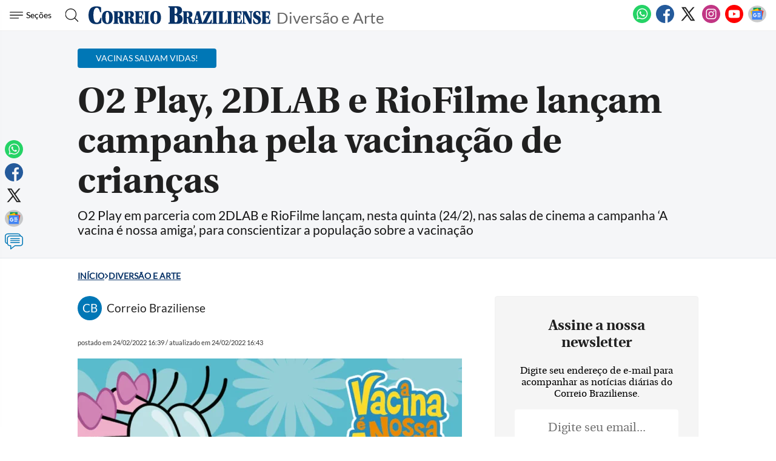

--- FILE ---
content_type: text/html; charset=utf-8
request_url: https://www.google.com/recaptcha/api2/aframe
body_size: 270
content:
<!DOCTYPE HTML><html><head><meta http-equiv="content-type" content="text/html; charset=UTF-8"></head><body><script nonce="XSCE8SP7OR5OY_Z9KDrlXg">/** Anti-fraud and anti-abuse applications only. See google.com/recaptcha */ try{var clients={'sodar':'https://pagead2.googlesyndication.com/pagead/sodar?'};window.addEventListener("message",function(a){try{if(a.source===window.parent){var b=JSON.parse(a.data);var c=clients[b['id']];if(c){var d=document.createElement('img');d.src=c+b['params']+'&rc='+(localStorage.getItem("rc::a")?sessionStorage.getItem("rc::b"):"");window.document.body.appendChild(d);sessionStorage.setItem("rc::e",parseInt(sessionStorage.getItem("rc::e")||0)+1);localStorage.setItem("rc::h",'1768368514065');}}}catch(b){}});window.parent.postMessage("_grecaptcha_ready", "*");}catch(b){}</script></body></html>

--- FILE ---
content_type: application/javascript
request_url: https://www.correiobraziliense.com.br/static/cb/prebid7-18-0.js
body_size: 92803
content:
/* prebid.js v7.18.0
Updated: 2023-02-08
Modules: fpdModule, appnexusBidAdapter, medianetBidAdapter, aolBidAdapter, aolBidAdapter, rtbhouseBidAdapter, rubiconBidAdapter, teadsBidAdapter, consentManagement, consentManagementUsp, enrichmentFpdModule, gdprEnforcement, gptPreAuction, sizeMappingV2 */
if(window.pbjs&&window.pbjs.libLoaded)try{window.pbjs.getConfig("debug")&&console.warn("Attempted to load a copy of Prebid.js that clashes with the existing 'pbjs' instance. Load aborted.")}catch(e){}else (function(){
!function(){var e,n={35706:function(e,n,t){t.d(n,{Pd:function(){return s},Th:function(){return c},_U:function(){return d}});var r=t(55730),i=t(64358),o=t(20265),a=t(34614),u="outstream";function c(e){var n=this,t=e.url,o=e.config,a=e.id,c=e.callback,s=e.loaded,d=e.adUnitCode,l=e.renderNow;this.url=t,this.config=o,this.handlers={},this.id=a,this.loaded=s,this.cmd=[],this.push=function(e){"function"==typeof e?n.loaded?e.call():n.cmd.push(e):(0,i.logError)("Commands given to Renderer.push must be wrapped in a function")},this.callback=c||function(){n.loaded=!0,n.process()},this.render=function(){var e=this,n=arguments,o=function(){e._render?e._render.apply(e,n):(0,i.logWarn)("No render function was provided, please use .setRender on the renderer")};f(d)?((0,i.logWarn)("External Js not loaded by Renderer since renderer url and callback is already defined on adUnit ".concat(d)),o()):l?o():(this.cmd.unshift(o),(0,r.B)(t,u,this.callback,this.documentContext))}.bind(this)}function s(e){return!(!e||!e.url)}function d(e,n,t){var r=null;e.config&&e.config.documentResolver&&(r=e.config.documentResolver(n,document,t)),r||(r=document),e.documentContext=r,e.render(n,e.documentContext)}function f(e){var n=pbjs.adUnits,t=(0,a.sE)(n,(function(n){return n.code===e}));if(!t)return!1;var r=(0,o.Z)(t,"renderer"),i=!!(r&&r.url&&r.render),u=(0,o.Z)(t,"mediaTypes.video.renderer"),c=!!(u&&u.url&&u.render);return!!(i&&!0!==r.backupOnly||c&&!0!==u.backupOnly)}c.install=function(e){return new c({url:e.url,config:e.config,id:e.id,callback:e.callback,loaded:e.loaded,adUnitCode:e.adUnitCode,renderNow:e.renderNow})},c.prototype.getConfig=function(){return this.config},c.prototype.setRender=function(e){this._render=e},c.prototype.setEventHandlers=function(e){this.handlers=e},c.prototype.handleVideoEvent=function(e){var n=e.id,t=e.eventName;"function"==typeof this.handlers[t]&&this.handlers[t](),(0,i.logMessage)("Prebid Renderer event for id ".concat(n," type ").concat(t))},c.prototype.process=function(){for(;this.cmd.length>0;)try{this.cmd.shift().call()}catch(e){(0,i.logError)("Error processing Renderer command: ",e)}}},875:function(e,n,t){t.d(n,{f:function(){return a}});var r=t(20265),i={};function o(e,n,t){var r=function(e,n){var t=i[e]=i[e]||{bidders:{}};return n?t.bidders[n]=t.bidders[n]||{}:t}(e,t);return r[n]=(r[n]||0)+1,r[n]}var a={incrementRequestsCounter:function(e){return o(e,"requestsCounter")},incrementBidderRequestsCounter:function(e,n){return o(e,"requestsCounter",n)},incrementBidderWinsCounter:function(e,n){return o(e,"winsCounter",n)},getRequestsCounter:function(e){return(0,r.Z)(i,"".concat(e,".requestsCounter"))||0},getBidderRequestsCounter:function(e,n){return(0,r.Z)(i,"".concat(e,".bidders.").concat(n,".requestsCounter"))||0},getBidderWinsCounter:function(e,n){return(0,r.Z)(i,"".concat(e,".bidders.").concat(n,".winsCounter"))||0}}},48525:function(e,n,t){function r(e){var n=e;return{callBids:function(){},setBidderCode:function(e){n=e},getBidderCode:function(){return n}}}t.d(n,{Z:function(){return r}})},9528:function(e,n,t){t.d(n,{qJ:function(){return W},VP:function(){return ee},ZP:function(){return oe},JO:function(){return Q},rp:function(){return X},uV:function(){return te},Ct:function(){return re},nX:function(){return $}});var r=t(93324),i=t(4942),o=t(64358),a=t(20265),u=t(74247),c=t(70059),s=t(14699),d=t(48928),f=t(3193),l=t(92797),g=t(34614),p=t(875),v=t(25102),h=t(60136),m=t(82963),b=t(61120),y=t(15671),E=t(43144),w=t(18916),C=t(42793),A=t(68792);function T(e){var n=function(){if("undefined"==typeof Reflect||!Reflect.construct)return!1;if(Reflect.construct.sham)return!1;if("function"==typeof Proxy)return!0;try{return Boolean.prototype.valueOf.call(Reflect.construct(Boolean,[],(function(){}))),!0}catch(e){return!1}}();return function(){var t,r=(0,b.Z)(e);if(n){var i=(0,b.Z)(this).constructor;t=Reflect.construct(r,arguments,i)}else t=r.apply(this,arguments);return(0,m.Z)(this,t)}}function I(e,n,t){O(e,n),n.set(e,t)}function O(e,n){if(n.has(e))throw new TypeError("Cannot initialize the same private elements twice on an object")}function S(e,n,t){if(!n.has(e))throw new TypeError("attempted to get private field on non-instance");return t}var B=new WeakMap,k=new WeakMap,j=new WeakMap,U=new WeakMap,_=new WeakSet,R=function(){function e(){var n,t;(0,y.Z)(this,e),O(n=this,t=_),t.add(n),I(this,B,{writable:!0,value:void 0}),I(this,k,{writable:!0,value:void 0}),I(this,j,{writable:!0,value:void 0}),I(this,U,{writable:!0,value:void 0}),(0,i.Z)(this,"generatedTime",void 0),this.reset()}return(0,E.Z)(e,[{key:"reset",value:function(){(0,C.Z)(this,j,(0,A.P)()),(0,C.Z)(this,B,!1),(0,C.Z)(this,k,null),(0,C.Z)(this,U,!1),this.generatedTime=null}},{key:"enable",value:function(){(0,C.Z)(this,B,!0)}},{key:"enabled",get:function(){return(0,w.Z)(this,B)}},{key:"ready",get:function(){return(0,w.Z)(this,U)}},{key:"promise",get:function(){return(0,w.Z)(this,U)?A.Z.resolve((0,w.Z)(this,k)):((0,w.Z)(this,B)||S(this,_,P).call(this,null),(0,w.Z)(this,j).promise)}},{key:"setConsentData",value:function(e){var n=arguments.length>1&&void 0!==arguments[1]?arguments[1]:(0,o.timestamp)();this.generatedTime=n,S(this,_,P).call(this,e)}},{key:"getConsentData",value:function(){return(0,w.Z)(this,k)}}]),e}();function P(e){(0,C.Z)(this,U,!0),(0,C.Z)(this,k,e),(0,w.Z)(this,j).resolve(e)}var q=function(e){(0,h.Z)(t,e);var n=T(t);function t(){return(0,y.Z)(this,t),n.apply(this,arguments)}return(0,E.Z)(t,[{key:"getConsentMeta",value:function(){var e=this.getConsentData();if(e&&this.generatedTime)return{usp:e,generatedAt:this.generatedTime}}}]),t}(R),D=function(e){(0,h.Z)(t,e);var n=T(t);function t(){return(0,y.Z)(this,t),n.apply(this,arguments)}return(0,E.Z)(t,[{key:"getConsentMeta",value:function(){var e=this.getConsentData();if(e&&e.vendorData&&this.generatedTime)return{gdprApplies:e.gdprApplies,consentStringSize:(0,o.isStr)(e.vendorData.tcString)?e.vendorData.tcString.length:0,generatedAt:this.generatedTime,apiVersion:e.apiVersion}}}]),t}(R),Z=t(52021),x=t(5644),N=t(99128);function M(e,n){var t=Object.keys(e);if(Object.getOwnPropertySymbols){var r=Object.getOwnPropertySymbols(e);n&&(r=r.filter((function(n){return Object.getOwnPropertyDescriptor(e,n).enumerable}))),t.push.apply(t,r)}return t}function F(e){for(var n=1;n<arguments.length;n++){var t=null!=arguments[n]?arguments[n]:{};n%2?M(Object(t),!0).forEach((function(n){(0,i.Z)(e,n,t[n])})):Object.getOwnPropertyDescriptors?Object.defineProperties(e,Object.getOwnPropertyDescriptors(t)):M(Object(t)).forEach((function(n){Object.defineProperty(e,n,Object.getOwnPropertyDescriptor(t,n))}))}return e}var W={CLIENT:"client",SERVER:"server"},z={},K=z.bidderRegistry={},L=z.aliasRegistry={},H=[];f.vc.getConfig("s2sConfig",(function(e){e&&e.s2sConfig&&(H=(0,o.isArray)(e.s2sConfig)?e.s2sConfig:[e.s2sConfig])}));var G={};var V=(0,l.z3)("sync",(function(e){var n=e.bidderCode,t=e.auctionId,r=e.bidderRequestId,i=e.adUnits,u=e.src,c=e.metrics;return i.reduce((function(e,i){return e.push(i.bids.filter((function(e){return e.bidder===n})).reduce((function(e,n){var s=null==(n=Object.assign({},n,(0,o.getDefinedParams)(i,["nativeParams","nativeOrtbRequest","ortb2Imp","mediaType","renderer"]))).mediaTypes?i.mediaTypes:n.mediaTypes;return(0,o.isValidMediaTypes)(s)?n=Object.assign({},n,{mediaTypes:s}):(0,o.logError)("mediaTypes is not correctly configured for adunit ".concat(i.code)),e.push(Object.assign({},n,{adUnitCode:i.code,transactionId:i.transactionId,sizes:(0,a.Z)(s,"banner.sizes")||(0,a.Z)(s,"video.playerSize")||[],bidId:n.bid_id||(0,o.getUniqueIdentifierStr)(),bidderRequestId:r,auctionId:t,src:u,metrics:c,bidRequestsCount:p.f.getRequestsCounter(i.code),bidderRequestsCount:p.f.getBidderRequestsCounter(i.code,n.bidder),bidderWinsCount:p.f.getBidderWinsCounter(i.code,n.bidder)})),e}),[])),e}),[]).reduce(o.flatten,[]).filter((function(e){return""!==e}))}),"getBids");var Q=(0,l.z3)("sync",(function(e,n){var t=arguments.length>2&&void 0!==arguments[2]?arguments[2]:{},r=t.getS2SBidders,i=void 0===r?te:r;if(null==n)return e;var o=i(n);return e.filter((function(e){return o.has(e.bidder)}))}),"filterBidsForAdUnit");function J(e,n){var t=(0,o.deepClone)(e);return t.forEach((function(e){e.bids=Q(e.bids,n).map((function(e){return e.bid_id=(0,o.getUniqueIdentifierStr)(),e}))})),t=t.filter((function(e){return 0!==e.bids.length}))}function Y(e){var n=(0,o.deepClone)(e);return n.forEach((function(e){e.bids=Q(e.bids,null)})),n=n.filter((function(e){return 0!==e.bids.length}))}var X=new D,$=new q,ee={getCoppa:function(){return!!f.vc.getConfig("coppa")}},ne=(0,l.z3)("sync",(function(e,n){return(0,u.UB)(e,n)}),"setupAdUnitMediaTypes");function te(e){(0,o.isArray)(e)||(e=[e]);var n=new Set([null]);return e.filter((function(e){return e&&e.enabled})).flatMap((function(e){return e.bidders})).forEach((function(e){return n.add(e)})),n}var re=(0,l.z3)("sync",(function(e,n){var t,r=arguments.length>2&&void 0!==arguments[2]?arguments[2]:{},a=r.getS2SBidders,u=void 0===a?te:a,c=u(n);return(0,o.getBidderCodes)(e).reduce((function(e,n){return e[c.has(n)?W.SERVER:W.CLIENT].push(n),e}),(t={},(0,i.Z)(t,W.CLIENT,[]),(0,i.Z)(t,W.SERVER,[]),t))}),"partitionBidders");function ie(e,n,t){try{var r=K[e].getSpec();r&&r[n]&&"function"==typeof r[n]&&((0,o.logInfo)("Invoking ".concat(e,".").concat(n)),f.vc.runWithBidder(e,o.bind.call(r[n],r,t)))}catch(t){(0,o.logWarn)("Error calling ".concat(n," of ").concat(e))}}z.makeBidRequests=(0,l.z3)("sync",(function(e,n,t,r,i){var a=arguments.length>5&&void 0!==arguments[5]?arguments[5]:{},u=arguments.length>6?arguments[6]:void 0;u=(0,N.Bf)(u),Z.j8(x.FP.BEFORE_REQUEST_BIDS,e),(0,c.Fb)(e),e=ne(e,i);var s=re(e,H),d=s[W.CLIENT],l=s[W.SERVER];f.vc.getConfig("bidderSequence")===f.FD&&(d=(0,o.shuffle)(d));var p=(0,v.nH)(),h=[],m=a.global||{},b=a.bidder||{};function y(e){var n=Object.freeze((0,o.mergeDeep)({},m,b[e.bidderCode]));return e.ortb2=n,e.bids.forEach((function(e){return e.ortb2=n})),e}H.forEach((function(r){if(r&&r.enabled){var i=J(e,r),a=(0,o.generateUUID)();l.forEach((function(e){var c=(0,o.getUniqueIdentifierStr)(),s=u.fork(),d=y({bidderCode:e,auctionId:t,bidderRequestId:c,uniquePbsTid:a,bids:V({bidderCode:e,auctionId:t,bidderRequestId:c,adUnits:(0,o.deepClone)(i),src:x.os.YZ,metrics:s}),auctionStart:n,timeout:r.timeout,src:x.os.YZ,refererInfo:p,metrics:s});0!==d.bids.length&&h.push(d)})),i.forEach((function(e){var n=e.bids.filter((function(e){return(0,g.sE)(h,(function(n){return(0,g.sE)(n.bids,(function(n){return n.bidId===e.bid_id}))}))}));e.bids=n})),h.forEach((function(e){void 0===e.adUnitsS2SCopy&&(e.adUnitsS2SCopy=i.filter((function(e){return e.bids.length>0})))}))}}));var E=Y(e);return d.forEach((function(e){var a=(0,o.getUniqueIdentifierStr)(),c=u.fork(),s=y({bidderCode:e,auctionId:t,bidderRequestId:a,bids:V({bidderCode:e,auctionId:t,bidderRequestId:a,adUnits:(0,o.deepClone)(E),labels:i,src:"client",metrics:c}),auctionStart:n,timeout:r,refererInfo:p,metrics:c}),d=K[e];d||(0,o.logError)("Trying to make a request for bidder that does not exist: ".concat(e)),d&&s.bids&&0!==s.bids.length&&h.push(s)})),X.getConsentData()&&h.forEach((function(e){e.gdprConsent=X.getConsentData()})),$.getConsentData()&&h.forEach((function(e){e.uspConsent=$.getConsentData()})),h.forEach((function(e){f.vc.runWithBidder(e.bidderCode,(function(){var n=f.vc.getConfig("fledgeEnabled");e.fledgeEnabled=navigator.runAdAuction&&n}))})),h}),"makeBidRequests"),z.callBids=function(e,n,t,i,a,u,c){var s=arguments.length>7&&void 0!==arguments[7]?arguments[7]:{};if(n.length){var l=n.reduce((function(e,n){return e[Number(void 0!==n.src&&n.src===x.os.YZ)].push(n),e}),[[],[]]),g=(0,r.Z)(l,2),p=g[0],v=g[1],h=[];v.forEach((function(e){for(var n=-1,t=0;t<h.length;++t)if(e.uniquePbsTid===h[t].uniquePbsTid){n=t;break}n<=-1&&h.push(e)}));var m=0,b=(0,o.generateUUID)();H.forEach((function(e){if(e&&h[m]&&te(e).has(h[m].bidderCode)){var n=(0,d.O)(u,a?{request:a.request.bind(null,"s2s"),done:a.done}:void 0),r=e.bidders,c=K[e.adapter],f=h[m].uniquePbsTid,l=h[m].adUnitsS2SCopy,g=v.filter((function(e){return e.uniquePbsTid===f}));if(c){var p={tid:b,ad_units:l,s2sConfig:e,ortb2Fragments:s};if(p.ad_units.length){var y=g.map((function(e){return e.start=(0,o.timestamp)(),i.bind(e)})),E=(0,o.getBidderCodes)(p.ad_units).filter((function(e){return r.includes(e)}));(0,o.logMessage)("CALLING S2S HEADER BIDDERS ==== ".concat(E.length>0?E.join(", "):'No bidder specified, using "ortb2Imp" definition(s) only')),g.forEach((function(e){Z.j8(x.FP.BID_REQUESTED,F(F({},e),{},{tid:b}))})),c.callBids(p,v,t,(function(){return y.forEach((function(e){return e()}))}),n)}}else(0,o.logError)("missing "+e.adapter);m++}})),p.forEach((function(e){e.start=(0,o.timestamp)();var n=K[e.bidderCode];f.vc.runWithBidder(e.bidderCode,(function(){(0,o.logMessage)("CALLING BIDDER"),Z.j8(x.FP.BID_REQUESTED,e)}));var r=(0,d.O)(u,a?{request:a.request.bind(null,e.bidderCode),done:a.done}:void 0),s=i.bind(e);try{f.vc.runWithBidder(e.bidderCode,o.bind.call(n.callBids,n,e,t,s,r,c,f.vc.callbackWithBidder(e.bidderCode)))}catch(n){(0,o.logError)("".concat(e.bidderCode," Bid Adapter emitted an uncaught error when parsing their bidRequest"),{e:n,bidRequest:e}),s()}}))}else(0,o.logWarn)("callBids executed with no bidRequests.  Were they filtered by labels or sizing?")},z.videoAdapters=[],z.registerBidAdapter=function(e,n){var t=arguments.length>2&&void 0!==arguments[2]?arguments[2]:{},r=t.supportedMediaTypes,i=void 0===r?[]:r;e&&n?"function"==typeof e.callBids?(K[n]=e,(0,g.q9)(i,"video")&&z.videoAdapters.push(n),(0,g.q9)(i,"native")&&c.Sg.push(n)):(0,o.logError)("Bidder adaptor error for bidder code: "+n+"bidder must implement a callBids() function"):(0,o.logError)("bidAdapter or bidderCode not specified")},z.aliasBidAdapter=function(e,n,t){if(void 0===K[n]){var r=K[e];if(void 0===r){var i=[];H.forEach((function(t){if(t.bidders&&t.bidders.length){var r=t&&t.bidders;t&&(0,g.q9)(r,n)?L[n]=e:i.push(e)}})),i.forEach((function(e){(0,o.logError)('bidderCode "'+e+'" is not an existing bidder.',"adapterManager.aliasBidAdapter")}))}else try{var a,u=function(e){var n=[];return(0,g.q9)(z.videoAdapters,e)&&n.push("video"),(0,g.q9)(c.Sg,e)&&n.push("native"),n}(e);if(r.constructor.prototype!=Object.prototype)(a=new r.constructor).setBidderCode(n);else{var d=r.getSpec(),f=t&&t.gvlid,l=t&&t.skipPbsAliasing;a=(0,s.PZ)(Object.assign({},d,{code:n,gvlid:f,skipPbsAliasing:l})),L[n]=e}z.registerBidAdapter(a,n,{supportedMediaTypes:u})}catch(n){(0,o.logError)(e+" bidder does not currently support aliasing.","adapterManager.aliasBidAdapter")}}else(0,o.logMessage)('alias name "'+n+'" has been already specified.')},z.registerAnalyticsAdapter=function(e){var n=e.adapter,t=e.code,r=e.gvlid;n&&t?"function"==typeof n.enableAnalytics?(n.code=t,G[t]={adapter:n,gvlid:r}):(0,o.logError)('Prebid Error: Analytics adaptor error for analytics "'.concat(t,'"\n        analytics adapter must implement an enableAnalytics() function')):(0,o.logError)("Prebid Error: analyticsAdapter or analyticsCode not specified")},z.enableAnalytics=function(e){(0,o.isArray)(e)||(e=[e]),(0,o._each)(e,(function(e){var n=G[e.provider];n&&n.adapter?n.adapter.enableAnalytics(e):(0,o.logError)("Prebid Error: no analytics adapter found in registry for '".concat(e.provider,"'."))}))},z.getBidAdapter=function(e){return K[e]},z.getAnalyticsAdapter=function(e){return G[e]},z.callTimedOutBidders=function(e,n,t){n=n.map((function(n){return n.params=(0,o.getUserConfiguredParams)(e,n.adUnitCode,n.bidder),n.timeout=t,n})),n=(0,o.groupBy)(n,"bidder"),Object.keys(n).forEach((function(e){ie(e,"onTimeout",n[e])}))},z.callBidWonBidder=function(e,n,t){n.params=(0,o.getUserConfiguredParams)(t,n.adUnitCode,n.bidder),p.f.incrementBidderWinsCounter(n.adUnitCode,n.bidder),ie(e,"onBidWon",n)},z.callSetTargetingBidder=function(e,n){ie(e,"onSetTargeting",n)},z.callBidViewableBidder=function(e,n){ie(e,"onBidViewable",n)},z.callBidderError=function(e,n,t){ie(e,"onBidderError",{error:n,bidderRequest:t})};var oe=z},14699:function(e,n,t){t.d(n,{JY:function(){return R},Ks:function(){return k},PZ:function(){return S},Q1:function(){return U},dX:function(){return O}});var r=t(93324),i=t(71002),o=t(48525),a=t(9528),u=t(3193),c=t(69626),s=t(11974),d=t(70059),f=t(90154),l=t(5644),g=t(52021),p=t(34614),v=t(48928),h=t(64358),m=t(20265),b=t(24679),y=t(92797),E=t(15164),w=t(78653),C=t(55975),A=t(99128),T=(0,E.eA)("bidderFactory"),I=["cpm","ttl","creativeId","netRevenue","currency"];function O(e){var n=Array.isArray(e.supportedMediaTypes)?{supportedMediaTypes:e.supportedMediaTypes}:void 0;function t(e){var t=S(e);a.ZP.registerBidAdapter(t,e.code,n)}t(e),Array.isArray(e.aliases)&&e.aliases.forEach((function(n){var r,i,o=n;(0,h.isPlainObject)(n)&&(o=n.code,r=n.gvlid,i=n.skipPbsAliasing),a.ZP.aliasRegistry[o]=e.code,t(Object.assign({},e,{code:o,gvlid:r,skipPbsAliasing:i}))}))}function S(e){return Object.assign(new o.Z(e.code),{getSpec:function(){return Object.freeze(e)},registerSyncs:n,callBids:function(r,i,o,s,d,f){if(Array.isArray(r.bids)){var p={},v=[],m=P(r).measureTime("validate",(function(){return r.bids.filter(t)}));if(0!==m.length){var b={};m.forEach((function(e){b[e.bidId]=e,e.adUnitCode||(e.adUnitCode=e.placementCode)})),B(e,m,r,s,f,{onRequest:function(e){return g.j8(l.FP.BEFORE_BIDDER_HTTP,r,e)},onResponse:function(n){d(e.code),v.push(n)},onFledgeAuctionConfigs:function(e){e.forEach((function(e){var n=b[e.bidId];n&&j(n,e)}))},onError:function(n,t){d(e.code),a.ZP.callBidderError(e.code,t,r),g.j8(l.FP.BIDDER_ERROR,{error:t,bidderRequest:r}),(0,h.logError)("Server call for ".concat(e.code," failed: ").concat(n," ").concat(t.status,". Continuing without bids."))},onBid:function(n){var t=b[n.requestId];if(t){if(n.adapterCode=t.bidder,function(e,n){var t=C.S.get(n,"allowAlternateBidderCodes")||!1,r=C.S.get(n,"allowedAlternateBidderCodes");if(e&&n&&n!==e&&(r=(0,h.isArray)(r)?r.map((function(e){return e.trim().toLowerCase()})).filter((function(e){return!!e})).filter(h.uniques):r,!t||(0,h.isArray)(r)&&"*"!==r[0]&&!r.includes(e)))return!0;return!1}(n.bidderCode,t.bidder))return void(0,h.logWarn)("".concat(n.bidderCode," is not a registered partner or known bidder of ").concat(t.bidder,", hence continuing without bid. If you wish to support this bidder, please mark allowAlternateBidderCodes as true in bidderSettings."));n.originalCpm=n.cpm,n.originalCurrency=n.currency,n.meta=n.meta||Object.assign({},n[t.bidder]);var r=Object.assign((0,c.m)(l.Q_.GOOD,t),n);!function(e,n){var t=(0,A.Bf)(n.metrics);t.checkpoint("addBidResponse"),p[e]=!0,t.measureTime("addBidResponse.validate",(function(){return R(e,n)}))&&i(e,n)}(t.adUnitCode,r)}else(0,h.logWarn)("Bidder ".concat(e.code," made bid for unknown request ID: ").concat(n.requestId,". Ignoring."))},onCompletion:y})}else y()}function y(){o(),u.vc.runWithBidder(e.code,(function(){g.j8(l.FP.BIDDER_DONE,r),n(v,r.gdprConsent,r.uspConsent)}))}}});function n(n,t,r){k(e,n,t,r)}function t(n){return!!e.isBidRequestValid(n)||((0,h.logWarn)("Invalid bid sent to bidder ".concat(e.code,": ").concat(JSON.stringify(n))),!1)}}var B=(0,y.z3)("sync",(function(e,n,t,r,o,a){var u=a.onRequest,c=a.onResponse,s=a.onFledgeAuctionConfigs,d=a.onError,f=a.onBid,l=a.onCompletion,g=P(t);l=g.startTiming("total").stopBefore(l);var p=g.measureTime("buildRequests",(function(){return e.buildRequests(n,t)}));if(p&&0!==p.length){Array.isArray(p)||(p=[p]);var v=(0,h.delayExecution)(l,p.length);p.forEach((function(n){var t=g.fork();function a(e){null!=e&&(e.metrics=t.fork().renameWith()),f(e)}var l=o((function(r,i){m();try{r=JSON.parse(r)}catch(e){}r={body:r,headers:{get:i.getResponseHeader.bind(i)}},c(r);try{r=t.measureTime("interpretResponse",(function(){return e.interpretResponse(r,n)}))}catch(n){return(0,h.logError)("Bidder ".concat(e.code," failed to interpret the server's response. Continuing without bids"),null,n),void v()}var o;r&&(0,h.isArray)(r.fledgeAuctionConfigs)?(s(r.fledgeAuctionConfigs),o=r.bids):o=r,o&&((0,h.isArray)(o)?o.forEach(a):a(o)),v()})),p=o((function(e,n){m(),d(e,n),v()}));u(n);var m=t.startTiming("net");switch(n.method){case"GET":r("".concat(n.url).concat(function(e){if(e)return"?".concat("object"===(0,i.Z)(e)?(0,h.parseQueryStringParameters)(e):e);return""}(n.data)),{success:l,error:p},void 0,Object.assign({method:"GET",withCredentials:!0},n.options));break;case"POST":r(n.url,{success:l,error:p},"string"==typeof n.data?n.data:JSON.stringify(n.data),Object.assign({method:"POST",contentType:"text/plain",withCredentials:!0},n.options));break;default:(0,h.logWarn)("Skipping invalid request from ".concat(e.code,". Request type ").concat(n.type," must be GET or POST")),v()}}))}else l()}),"processBidderRequests"),k=(0,y.z3)("async",(function(e,n,t,r){var i=u.vc.getConfig("userSync.aliasSyncEnabled");if(e.getUserSyncs&&(i||!a.ZP.aliasRegistry[e.code])){var o=u.vc.getConfig("userSync.filterSettings"),c=e.getUserSyncs({iframeEnabled:!(!o||!o.iframe&&!o.all),pixelEnabled:!(!o||!o.image&&!o.all)},n,t,r);c&&(Array.isArray(c)||(c=[c]),c.forEach((function(n){s.k_.registerSync(n.type,e.code,n.url)})))}}),"registerSyncs"),j=(0,y.z3)("sync",(function(e,n){(0,h.logInfo)("bidderFactory.addComponentAuction",n)}),"addComponentAuction");function U(e,n){var t=a.ZP.getBidAdapter(e);if(t.getSpec().getMappingFileInfo){var r=t.getSpec().getMappingFileInfo(),i=r.localStorageKey?r.localStorageKey:t.getBidderCode(),o=T.getDataFromLocalStorage(i);if(o){try{o=JSON.parse(o)}catch(n){(0,h.logError)("Failed to parse ".concat(e," mapping data stored in local storage"))}return o.mapping[n]?o.mapping[n]:null}}}function _(e,n){var t=arguments.length>2&&void 0!==arguments[2]?arguments[2]:{},i=t.index,o=void 0===i?w.K.index:i;if((n.width||0===parseInt(n.width,10))&&(n.height||0===parseInt(n.height,10)))return n.width=parseInt(n.width,10),n.height=parseInt(n.height,10),!0;var a=o.getBidRequest(n),u=o.getMediaTypes(n),c=a&&a.sizes||u&&u.banner&&u.banner.sizes,s=(0,h.parseSizesInput)(c);if(1===s.length){var d=s[0].split("x"),f=(0,r.Z)(d,2),l=f[0],g=f[1];return n.width=parseInt(l,10),n.height=parseInt(g,10),!0}return!1}function R(e,n){var t=arguments.length>2&&void 0!==arguments[2]?arguments[2]:{},r=t.index,i=void 0===r?w.K.index:r;function o(){var e=Object.keys(n);return I.every((function(t){return(0,p.q9)(e,t)&&!(0,p.q9)([void 0,null],n[t])}))}function a(e){return"Invalid bid from ".concat(n.bidderCode,". Ignoring bid: ").concat(e)}return e?n?o()?"native"!==n.mediaType||(0,d.r4)(n,{index:i})?"video"!==n.mediaType||(0,f.Dn)(n,{index:i})?!("banner"===n.mediaType&&!_(e,n,{index:i}))||((0,h.logError)(a("Banner bids require a width and height")),!1):((0,h.logError)(a("Video bid does not have required vastUrl or renderer property")),!1):((0,h.logError)(a("Native bid missing some required properties.")),!1):((0,h.logError)(a("Bidder ".concat(n.bidderCode," is missing required params. Check http://prebid.org/dev-docs/bidder-adapter-1.html for list of params."))),!1):((0,h.logWarn)("Some adapter tried to add an undefined bid for ".concat(e,".")),!1):((0,h.logWarn)("No adUnitCode was supplied to addBidResponse."),!1)}function P(e){return(0,A.Bf)(e.metrics).renameWith((function(n){return["adapter.client.".concat(n),"adapters.client.".concat(e.bidderCode,".").concat(n)]}))}(0,y.v5)("checkAdUnitSetup").before((function(e,n){if(!u.vc.getConfig("adpod.brandCategoryExclusion"))return e.call(this,n);n.filter((function(e){return(0,m.Z)(e,"mediaTypes.video.context")===b.Oh})).map((function(e){return e.bids.map((function(e){return e.bidder}))})).reduce(h.flatten,[]).filter(h.uniques).forEach((function(e){var n=a.ZP.getBidAdapter(e);if(n.getSpec().getMappingFileInfo){var t=n.getSpec().getMappingFileInfo(),r=t.refreshInDays?t.refreshInDays:1,i=t.localStorageKey?t.localStorageKey:n.getSpec().code,o=T.getDataFromLocalStorage(i);try{(!(o=o?JSON.parse(o):void 0)||(0,h.timestamp)()>o.lastUpdated+24*r*60*60*1e3)&&(0,v.h)(t.url,{success:function(n){try{n=JSON.parse(n);var t={lastUpdated:(0,h.timestamp)(),mapping:n.mapping};T.setDataInLocalStorage(i,JSON.stringify(t))}catch(n){(0,h.logError)("Failed to parse ".concat(e," bidder translation mapping file"))}},error:function(){(0,h.logError)("Failed to load ".concat(e," bidder translation file"))}})}catch(n){(0,h.logError)("Failed to parse ".concat(e," bidder translation mapping file"))}}})),e.call(this,n)}))},55730:function(e,n,t){t.d(n,{B:function(){return u}});var r=t(34614),i=t(64358),o=new WeakMap,a=["debugging","adloox","criteo","outstream","adagio","spotx","browsi","brandmetrics","justtag","tncId","akamaidap","ftrackId","inskin","hadron","medianet","improvedigital"];function u(e,n,t,u,c){if(n&&e){if((0,r.q9)(a,n)){u||(u=document);var s=l(u,e);if(s)return t&&"function"==typeof t&&(s.loaded?t():s.callbacks.push(t)),s.tag;var d=o.get(u)||{},f={loaded:!1,tag:null,callbacks:[]};return d[e]=f,o.set(u,d),t&&"function"==typeof t&&f.callbacks.push(t),(0,i.logWarn)("module ".concat(n," is loading external JavaScript")),function(n,t,r,o){r||(r=document);var a=r.createElement("script");a.type="text/javascript",a.async=!0;var u=l(r,e);u&&(u.tag=a);a.readyState?a.onreadystatechange=function(){"loaded"!==a.readyState&&"complete"!==a.readyState||(a.onreadystatechange=null,t())}:a.onload=function(){t()};a.src=n,o&&(0,i.setScriptAttributes)(a,o);return(0,i.insertElement)(a,r),a}(e,(function(){f.loaded=!0;try{for(var e=0;e<f.callbacks.length;e++)f.callbacks[e]()}catch(e){(0,i.logError)("Error executing callback","adloader.js:loadExternalScript",e)}}),u,c)}(0,i.logError)("".concat(n," not whitelisted for loading external JavaScript"))}else(0,i.logError)("cannot load external script without url and moduleCode");function l(e,n){var t=o.get(e);return t&&t[n]?t[n]:null}}},48928:function(e,n,t){t.d(n,{O:function(){return u},h:function(){return a}});var r=t(71002),i=t(3193),o=t(64358),a=u();function u(){var e=arguments.length>0&&void 0!==arguments[0]?arguments[0]:3e3,n=arguments.length>1&&void 0!==arguments[1]?arguments[1]:{},t=n.request,a=n.done;return function(n,u,c){var s=arguments.length>3&&void 0!==arguments[3]?arguments[3]:{};try{var d,f=s.method||(c?"POST":"GET"),l=document.createElement("a");l.href=n;var g="object"===(0,r.Z)(u)&&null!==u?u:{success:function(){(0,o.logMessage)("xhr success")},error:function(e){(0,o.logError)("xhr error",null,e)}};if("function"==typeof u&&(g.success=u),(d=new window.XMLHttpRequest).onreadystatechange=function(){if(4===d.readyState){"function"==typeof a&&a(l.origin);var e=d.status;e>=200&&e<300||304===e?g.success(d.responseText,d):g.error(d.statusText,d)}},i.vc.getConfig("disableAjaxTimeout")||(d.ontimeout=function(){(0,o.logError)("  xhr timeout after ",d.timeout,"ms")}),"GET"===f&&c){var p=(0,o.parseUrl)(n,s);Object.assign(p.search,c),n=(0,o.buildUrl)(p)}d.open(f,n,!0),i.vc.getConfig("disableAjaxTimeout")||(d.timeout=e),s.withCredentials&&(d.withCredentials=!0),(0,o._each)(s.customHeaders,(function(e,n){d.setRequestHeader(n,e)})),s.preflight&&d.setRequestHeader("X-Requested-With","XMLHttpRequest"),d.setRequestHeader("Content-Type",s.contentType||"text/plain"),"function"==typeof t&&t(l.origin),"POST"===f&&c?d.send(c):d.send()}catch(e){(0,o.logError)("xhr construction",e),"object"===(0,r.Z)(u)&&null!==u&&u.error(e)}}}},25686:function(e,n,t){t.d(n,{D$:function(){return M},LX:function(){return H},RH:function(){return z},Yt:function(){return j},Yw:function(){return T},dg:function(){return K},e0:function(){return U},lU:function(){return P},mv:function(){return I},sq:function(){return R},vO:function(){return k}});var r=t(71002),i=t(64358),o=t(20265),a=t(56463),u=t(70059),c=t(79885),s=t(35706),d=t(3193),f=t(11974),l=t(92797),g=t(34614),p=t(90154),v=t(24679),h=t(78653),m=t(55975),b=t(52021),y=t(9528),E=t(5644),w=t(68792),C=t(99128),A=f.k_.syncUsers,T="inProgress",I="completed";b.on(E.FP.BID_ADJUSTMENT,(function(e){!function(e){var n=e.bidderCode,t=e.cpm,r=m.S.get(n||null,"bidCpmAdjustment");if(r&&"function"==typeof r)try{t=r(e.cpm,Object.assign({},e))}catch(e){(0,i.logError)("Error during bid adjustment","bidmanager.js",e)}t>=0&&(e.cpm=t)}(e)}));var O={},S={},B=[];function k(e){var n=e.adUnits,t=e.adUnitCodes,r=e.callback,o=e.cbTimeout,a=e.labels,u=e.auctionId,c=e.ortb2Fragments,s=e.metrics;s=(0,C.Bf)(s);var f,l,p,v,m=n,k=a,R=t,D=[],Z=[],x=[],N=u||(0,i.generateUUID)(),M=r,W=o,z=[],K=new Set;function L(){return{auctionId:N,timestamp:f,auctionEnd:l,auctionStatus:p,adUnits:m,adUnitCodes:R,labels:k,bidderRequests:D,noBids:x,bidsReceived:Z,winningBids:z,timeout:W,metrics:s}}function H(e,t){if(t&&clearTimeout(v),void 0===l){var r=[];e&&((0,i.logMessage)("Auction ".concat(N," timedOut")),o=K,(r=D.map((function(e){return(e.bids||[]).filter((function(e){return!o.has(e.bidder)}))})).reduce(i.flatten,[])).length&&b.j8(E.FP.BID_TIMEOUT,r)),p=I,l=Date.now(),s.checkpoint("auctionEnd"),s.timeBetween("requestBids","auctionEnd","requestBids.total"),s.timeBetween("callBids","auctionEnd","requestBids.callBids"),b.j8(E.FP.AUCTION_END,L()),_(m,(function(){try{if(null!=M){var t=R,o=Z.filter(i.bind.call(i.adUnitsFilter,this,t)).reduce(V,{});M.apply(pbjs,[o,e,N]),M=null}}catch(e){(0,i.logError)("Error executing bidsBackHandler",null,e)}finally{r.length&&y.ZP.callTimedOutBidders(n,r,W);var a=d.vc.getConfig("userSync")||{};a.enableOverride||A(a.syncDelay)}}))}var o}function G(){d.vc.resetBidder(),(0,i.logInfo)("Bids Received for Auction with id: ".concat(N),Z),p=I,H(!1,!0)}function Q(e){K.add(e)}function J(e){var n=this;e.forEach((function(e){var n;n=e,D=D.concat(n)}));var t={},r={bidRequests:e,run:function(){var r,u;r=H.bind(null,!0),u=setTimeout(r,W),v=u,p=T,b.j8(E.FP.AUCTION_INIT,L());var s=function(e,n){var t=(arguments.length>2&&void 0!==arguments[2]?arguments[2]:{}).index,r=void 0===t?h.K.index:t,o=0,a=!1,u=new Set,c={},s={};function f(e,n){null==s[e]&&(s[e]=w.Z.resolve()),s[e]=s[e].then((function(){return w.Z.resolve(n).catch((function(){}))}))}function l(e,t){var r=e.timeout;(null==r||r>n.getTimeout())&&(r=n.getTimeout());var i=n.getAuctionStart()+r-Date.now(),o=s[e.bidderRequestId],a=s[""];(null!=o||null!=a)&&i>0?w.Z.race([w.Z.timeout(i),w.Z.resolve(a).then((function(){return o}))]).then(t):t()}function p(){o--,a&&0===o&&e()}function v(e,t){c[t.requestId]=!0,o++;var r=F({adUnitCode:e,bid:t,auctionId:n.getAuctionId()});"video"===r.mediaType?q(n,r,p):(P(n,r),p())}function m(){var t=this,r=n.getBidRequests(),s=d.vc.getConfig("auctionOptions");if(u.add(t),s&&!(0,i.isEmpty)(s)){var f=s.secondaryBidders;f&&!r.every((function(e){return(0,g.q9)(f,e.bidderCode)}))&&(r=r.filter((function(e){return!(0,g.q9)(f,e.bidderCode)})))}a=r.every((function(e){return u.has(e)})),t.bids.forEach((function(e){c[e.bidId]||(n.addNoBid(e),b.j8(E.FP.NO_BID,e))})),a&&0===o&&e()}return{addBidResponse:function(e,n){var t=r.getBidderRequest(n);f(t&&t.bidderRequestId||"",j.call({dispatch:v},e,n))},adapterDone:function(){l(this,m.bind(this))}}}(G,n);y.ZP.callBids(m,e,s.addBidResponse,s.adapterDone,{request:function(e,n){a(O,n),a(t,e),S[e]||(S[e]={SRA:!0,origin:n}),t[e]>1&&(S[e].SRA=!1)},done:function(e){O[e]--,B[0]&&o(B[0])&&B.shift()}},W,Q,c)}};function o(e){var n=!0,t=d.vc.getConfig("maxRequestsPerOrigin")||4;return e.bidRequests.some((function(e){var r=1,i=void 0!==e.src&&e.src===E.os.YZ?"s2s":e.bidderCode;return S[i]&&(!1===S[i].SRA&&(r=Math.min(e.bids.length,t)),O[S[i].origin]+r>t&&(n=!1)),!n})),n&&e.run(),n}function a(e,n){void 0===e[n]?e[n]=1:e[n]++}o(r)||((0,i.logWarn)("queueing auction due to limited endpoint capacity"),B.push(r))}return{addBidReceived:function(e){Z=Z.concat(e)},addNoBid:function(e){x=x.concat(e)},executeCallback:H,callBids:function(){p="started",f=Date.now();var e=s.measureTime("requestBids.makeRequests",(function(){return y.ZP.makeBidRequests(m,f,N,W,k,c,s)}));(0,i.logInfo)("Bids Requested for Auction with id: ".concat(N),e),s.checkpoint("callBids"),e.length<1?((0,i.logWarn)("No valid bid requests returned for auction"),G()):U.call({dispatch:J,context:this},e)},addWinningBid:function(e){z=z.concat(e),y.ZP.callBidWonBidder(e.adapterCode||e.bidder,e,n)},setBidTargeting:function(e){y.ZP.callSetTargetingBidder(e.adapterCode||e.bidder,e)},getWinningBids:function(){return z},getAuctionStart:function(){return f},getTimeout:function(){return W},getAuctionId:function(){return N},getAuctionStatus:function(){return p},getAdUnits:function(){return m},getAdUnitCodes:function(){return R},getBidRequests:function(){return D},getBidsReceived:function(){return Z},getNoBids:function(){return x},getFPD:function(){return c},getMetrics:function(){return s}}}var j=(0,l.z3)("sync",(function(e,n){this.dispatch.call(null,e,n)}),"addBidResponse"),U=(0,l.z3)("sync",(function(e){this.dispatch.call(this.context,e)}),"addBidderRequests"),_=(0,l.z3)("async",(function(e,n){n&&n()}),"bidsBackCallback");function R(e,n){n.timeToRespond>e.getTimeout()+d.vc.getConfig("timeoutBuffer")&&e.executeCallback(!0)}function P(e,n){!function(e){var n,t=!0===m.S.get(e.bidderCode,"allowZeroCpmBids")?e.cpm>=0:e.cpm>0;e.bidderCode&&(t||e.dealId)&&(n=function(e,n){var t=(arguments.length>2&&void 0!==arguments[2]?arguments[2]:{}).index,r=void 0===t?h.K.index:t;if(!n)return{};var i=r.getBidRequest(n),o={},a=H(n.mediaType,e);G(o,a,n,i),e&&m.S.getOwn(e,E.k2.xn)&&(G(o,m.S.ownSettingsFor(e),n,i),n.sendStandardTargeting=m.S.get(e,"sendStandardTargeting"));n.native&&(o=Object.assign({},o,(0,u.Ur)(n)));return o}(e.bidderCode,e));e.adserverTargeting=Object.assign(e.adserverTargeting||{},n)}(n),(0,C.Bf)(n.metrics).timeSince("addBidResponse","addBidResponse.total"),b.j8(E.FP.BID_RESPONSE,n),e.addBidReceived(n),R(e,n)}function q(e,n,t){var r=arguments.length>3&&void 0!==arguments[3]?arguments[3]:{},a=r.index,u=void 0===a?h.K.index:a,c=!0,s=(0,o.Z)(u.getMediaTypes({requestId:n.originalRequestId||n.requestId,transactionId:n.transactionId}),"video"),f=s&&(0,o.Z)(s,"context"),l=s&&(0,o.Z)(s,"useCacheKey");d.vc.getConfig("cache.url")&&(l||f!==p.gZ)&&(!n.videoCacheKey||d.vc.getConfig("cache.ignoreBidderCacheKey")?(c=!1,M(e,n,t,s)):n.vastUrl||((0,i.logError)("videoCacheKey specified but not required vastUrl for video bid"),c=!1)),c&&(P(e,n),t())}var D,Z,x=function(e){(0,c.h)(e.map((function(e){return e.bidResponse})),(function(n,t){t.forEach((function(t,r){var o=e[r],a=o.auctionInstance,u=o.bidResponse,s=o.afterBidAdded;n?((0,i.logWarn)("Failed to save to the video cache: ".concat(n,". Video bid must be discarded.")),R(a,u)):""===t.uuid?((0,i.logWarn)("Supplied video cache key was already in use by Prebid Cache; caching attempt was rejected. Video bid must be discarded."),R(a,u)):(u.videoCacheKey=t.uuid,u.vastUrl||(u.vastUrl=(0,c.z)(u.videoCacheKey)),P(a,u),s())}))}))};d.vc.getConfig("cache",(function(e){D="number"==typeof e.cache.batchSize&&e.cache.batchSize>0?e.cache.batchSize:1,Z="number"==typeof e.cache.batchTimeout&&e.cache.batchTimeout>0?e.cache.batchTimeout:0}));var N=function(){var e=arguments.length>0&&void 0!==arguments[0]?arguments[0]:setTimeout,n=arguments.length>1&&void 0!==arguments[1]?arguments[1]:x,t=[[]],r=!1,i=function(e){return e()};return function(o,a,u){var c=Z>0?e:i;t[t.length-1].length>=D&&t.push([]),t[t.length-1].push({auctionInstance:o,bidResponse:a,afterBidAdded:u}),r||(r=!0,c((function(){t.forEach(n),t=[[]],r=!1}),Z))}}(),M=(0,l.z3)("async",(function(e,n,t,r){N(e,n,t)}),"callPrebidCache");function F(e){var n=e.adUnitCode,t=e.bid,o=e.auctionId,u=arguments.length>1&&void 0!==arguments[1]?arguments[1]:{},c=u.index,f=void 0===c?h.K.index:c,l=f.getBidderRequest(t),g=l&&l.start||t.requestTimestamp,p=Object.assign({},t,{auctionId:o,responseTimestamp:(0,i.timestamp)(),requestTimestamp:g,cpm:parseFloat(t.cpm)||0,bidder:t.bidderCode,adUnitCode:n});p.timeToRespond=p.responseTimestamp-p.requestTimestamp,b.j8(E.FP.BID_ADJUSTMENT,p);var v=f.getAdUnit(p).renderer,m=p.mediaType,y=f.getMediaTypes(p),w=y&&y[m],C=w&&w.renderer,A=null;C&&C.url&&C.render&&(!0!==C.backupOnly||!t.renderer)?A=C:v&&v.url&&v.render&&(!0!==v.backupOnly||!t.renderer)&&(A=v),A&&(p.renderer=s.Th.install({url:A.url,config:A.options}),p.renderer.setRender(A.render));var T=W(t.mediaType,y,d.vc.getConfig("mediaTypePriceGranularity")),I=(0,a.D)(p.cpm,"object"===(0,r.Z)(T)?T:d.vc.getConfig("customPriceBucket"),d.vc.getConfig("currency.granularityMultiplier"));return p.pbLg=I.low,p.pbMg=I.med,p.pbHg=I.high,p.pbAg=I.auto,p.pbDg=I.dense,p.pbCg=I.custom,p}function W(e,n,t){if(e&&t){if(e===v.pX){var r=(0,o.Z)(n,"".concat(v.pX,".context"),"instream");if(t["".concat(v.pX,"-").concat(r)])return t["".concat(v.pX,"-").concat(r)]}return t[e]}}var z=function(e){var n=arguments.length>1&&void 0!==arguments[1]?arguments[1]:{},t=n.index,r=void 0===t?h.K.index:t,i=W(e.mediaType,r.getMediaTypes(e),d.vc.getConfig("mediaTypePriceGranularity")),o="string"==typeof e.mediaType&&i?"string"==typeof i?i:"custom":d.vc.getConfig("priceGranularity");return o},K=function(e){return function(n){var t=e||z(n);return t===E.Ql.B7?n.pbAg:t===E.Ql.uN?n.pbDg:t===E.Ql.yE?n.pbLg:t===E.Ql.M2?n.pbMg:t===E.Ql.lj?n.pbHg:t===E.Ql.qN?n.pbCg:void 0}};function L(e,n){return{key:e,val:"function"==typeof n?function(e,t){return n(e,t)}:function(e){return(0,i.getValue)(e,n)}}}function H(e,n){var t=E.TD,r=Object.assign({},m.S.settingsFor(null));if(r[E.k2.xn]||(r[E.k2.xn]=function(){var e=E.TD;return[L(e.BIDDER,"bidderCode"),L(e.AD_ID,"adId"),L(e.PRICE_BUCKET,K()),L(e.SIZE,"size"),L(e.DEAL,"dealId"),L(e.SOURCE,"source"),L(e.FORMAT,"mediaType"),L(e.ADOMAIN,(function(e){return e.meta&&e.meta.advertiserDomains&&e.meta.advertiserDomains.length>0?e.meta.advertiserDomains[0]:""}))]}()),"video"===e){var a=r[E.k2.xn].slice();if(r[E.k2.xn]=a,[t.UUID,t.CACHE_ID].forEach((function(e){void 0===(0,g.sE)(a,(function(n){return n.key===e}))&&a.push(L(e,"videoCacheKey"))})),d.vc.getConfig("cache.url")&&(!n||!1!==m.S.get(n,"sendStandardTargeting"))){var u=(0,i.parseUrl)(d.vc.getConfig("cache.url"));void 0===(0,g.sE)(a,(function(e){return e.key===t.CACHE_HOST}))&&a.push(L(t.CACHE_HOST,(function(e){return(0,o.Z)(e,"adserverTargeting.".concat(t.CACHE_HOST))?e.adserverTargeting[t.CACHE_HOST]:u.hostname})))}}return r}function G(e,n,t,r){var o=n[E.k2.xn];return t.size=t.getSize(),(0,i._each)(o,(function(o){var a=o.key,u=o.val;if(e[a]&&(0,i.logWarn)("The key: "+a+" is being overwritten"),(0,i.isFn)(u))try{u=u(t,r)}catch(e){(0,i.logError)("bidmanager","ERROR",e)}(void 0===n.suppressEmptyKeys||!0!==n.suppressEmptyKeys)&&a!==E.TD.DEAL||!(0,i.isEmptyStr)(u)&&null!=u?e[a]=u:(0,i.logInfo)("suppressing empty key '"+a+"' from adserver targeting")})),e}function V(e,n){return e[n.adUnitCode]||(e[n.adUnitCode]={bids:[]}),e[n.adUnitCode].bids.push(n),e}},78653:function(e,n,t){t.d(n,{K:function(){return s}});var r=t(64358),i=t(25686),o=t(34614);function a(e){Object.assign(this,{getAuction:function(n){var t=n.auctionId;if(null!=t)return e().find((function(e){return e.getAuctionId()===t}))},getAdUnit:function(n){var t=n.transactionId;if(null!=t)return e().flatMap((function(e){return e.getAdUnits()})).find((function(e){return e.transactionId===t}))},getMediaTypes:function(e){var n=e.transactionId,t=e.requestId;if(null!=t){var r=this.getBidRequest({requestId:t});if(null!=r&&(null==n||r.transactionId===n))return r.mediaTypes}else if(null!=n){var i=this.getAdUnit({transactionId:n});if(null!=i)return i.mediaTypes}},getBidderRequest:function(n){var t=n.requestId,r=n.bidderRequestId;if(null!=t||null!=r){var i=e().flatMap((function(e){return e.getBidRequests()}));return null!=r&&(i=i.filter((function(e){return e.bidderRequestId===r}))),null==t?i[0]:i.find((function(e){return e.bids&&null!=e.bids.find((function(e){return e.bidId===t}))}))}},getBidRequest:function(n){var t=n.requestId;if(null!=t)return e().flatMap((function(e){return e.getBidRequests()})).flatMap((function(e){return e.bids})).find((function(e){return e&&e.bidId===t}))}})}var u=t(5644),c=t(99128);var s=function(){var e=[],n={};return n.addWinningBid=function(n){var t=(0,c.Bf)(n.metrics);t.checkpoint("bidWon"),t.timeBetween("auctionEnd","bidWon","render.pending"),t.timeBetween("requestBids","bidWon","render.e2e");var i=(0,o.sE)(e,(function(e){return e.getAuctionId()===n.auctionId}));i?(n.status=u.UE.fe,i.addWinningBid(n)):(0,r.logWarn)("Auction not found when adding winning bid")},n.getAllWinningBids=function(){return e.map((function(e){return e.getWinningBids()})).reduce(r.flatten,[])},n.getBidsRequested=function(){return e.map((function(e){return e.getBidRequests()})).reduce(r.flatten,[])},n.getNoBids=function(){return e.map((function(e){return e.getNoBids()})).reduce(r.flatten,[])},n.getBidsReceived=function(){return e.map((function(e){if(e.getAuctionStatus()===i.mv)return e.getBidsReceived()})).reduce(r.flatten,[]).filter((function(e){return e}))},n.getAllBidsForAdUnitCode=function(n){return e.map((function(e){return e.getBidsReceived()})).reduce(r.flatten,[]).filter((function(e){return e&&e.adUnitCode===n}))},n.getAdUnits=function(){return e.map((function(e){return e.getAdUnits()})).reduce(r.flatten,[])},n.getAdUnitCodes=function(){return e.map((function(e){return e.getAdUnitCodes()})).reduce(r.flatten,[]).filter(r.uniques)},n.createAuction=function(n){var t=(0,i.vO)(n);return function(n){e.push(n)}(t),t},n.findBidByAdId=function(n){return(0,o.sE)(e.map((function(e){return e.getBidsReceived()})).reduce(r.flatten,[]),(function(e){return e.adId===n}))},n.getStandardBidderAdServerTargeting=function(){return(0,i.LX)()[u.k2.xn]},n.setStatusForBids=function(t,r){var i=n.findBidByAdId(t);if(i&&(i.status=r),i&&r===u.UE.CK){var a=(0,o.sE)(e,(function(e){return e.getAuctionId()===i.auctionId}));a&&a.setBidTargeting(i)}},n.getLastAuctionId=function(){return e.length&&e[e.length-1].getAuctionId()},n.clearAllAuctions=function(){e.length=0},n.index=new a((function(){return e})),n}()},55975:function(e,n,t){t.d(n,{S:function(){return g}});var r=t(15671),i=t(43144),o=t(20265),a=t(64358),u=t(78640),c=t(5644);function s(e,n){!function(e,n){if(n.has(e))throw new TypeError("Cannot initialize the same private elements twice on an object")}(e,n),n.add(e)}function d(e,n,t){if(!n.has(e))throw new TypeError("attempted to get private field on non-instance");return t}var f=new WeakSet;function l(e){return null==e?this.defaultScope:e}var g=new(function(){function e(n,t){(0,r.Z)(this,e),s(this,f),this.getSettings=n,this.defaultScope=t}return(0,i.Z)(e,[{key:"get",value:function(e,n){var t=this.getOwn(e,n);return void 0===t&&(t=this.getOwn(null,n)),t}},{key:"getOwn",value:function(e,n){return e=d(this,f,l).call(this,e),(0,o.Z)(this.getSettings(),"".concat(e,".").concat(n))}},{key:"getScopes",value:function(){var e=this;return Object.keys(this.getSettings()).filter((function(n){return n!==e.defaultScope}))}},{key:"settingsFor",value:function(e){return(0,a.mergeDeep)({},this.ownSettingsFor(null),this.ownSettingsFor(e))}},{key:"ownSettingsFor",value:function(e){return e=d(this,f,l).call(this,e),this.getSettings()[e]||{}}}]),e}())((function(){return(0,u.R)().bidderSettings||{}}),c.k2.zF)},69626:function(e,n,t){t.d(n,{m:function(){return o}});var r=t(64358);function i(e){var n=arguments.length>1&&void 0!==arguments[1]?arguments[1]:{},t=n.src,i=void 0===t?"client":t,o=n.bidder,a=void 0===o?"":o,u=n.bidId,c=n.transactionId,s=n.auctionId,d=i,f=e||0;function l(){switch(f){case 0:return"Pending";case 1:return"Bid available";case 2:return"Bid returned empty or error response";case 3:return"Bid timed out"}}this.bidderCode=a,this.width=0,this.height=0,this.statusMessage=l(),this.adId=(0,r.getUniqueIdentifierStr)(),this.requestId=u,this.transactionId=c,this.auctionId=s,this.mediaType="banner",this.source=d,this.getStatusCode=function(){return f},this.getSize=function(){return this.width+"x"+this.height},this.getIdentifiers=function(){return{src:this.source,bidder:this.bidderCode,bidId:this.requestId,transactionId:this.transactionId,auctionId:this.auctionId}}}function o(e,n){return new i(e,n)}},3193:function(e,n,t){t.d(n,{FD:function(){return g},vc:function(){return b}});var r=t(4942),i=t(71002),o=t(93324),a=t(56463),u=t(34614),c=t(64358),s=t(20265),d=t(5644);function f(e,n){var t=Object.keys(e);if(Object.getOwnPropertySymbols){var r=Object.getOwnPropertySymbols(e);n&&(r=r.filter((function(n){return Object.getOwnPropertyDescriptor(e,n).enumerable}))),t.push.apply(t,r)}return t}var l="TRUE"===(0,c.getParameterByName)(d.f).toUpperCase(),g="random",p={};p[g]=!0,p.fixed=!0;var v=g,h={LOW:"low",MEDIUM:"medium",HIGH:"high",AUTO:"auto",DENSE:"dense",CUSTOM:"custom"},m="*";var b=function(){var e,n,t,d=[],g=null;function b(){e={};var r={_debug:l,get debug(){return this._debug},set debug(e){this._debug=e},_bidderTimeout:3e3,get bidderTimeout(){return this._bidderTimeout},set bidderTimeout(e){this._bidderTimeout=e},_publisherDomain:null,get publisherDomain(){return this._publisherDomain},set publisherDomain(e){(0,c.logWarn)("publisherDomain is deprecated and has no effect since v7 - use pageUrl instead"),this._publisherDomain=e},_priceGranularity:h.MEDIUM,set priceGranularity(e){o(e)&&("string"==typeof e?this._priceGranularity=i(e)?e:h.MEDIUM:(0,c.isPlainObject)(e)&&(this._customPriceBucket=e,this._priceGranularity=h.CUSTOM,(0,c.logMessage)("Using custom price granularity")))},get priceGranularity(){return this._priceGranularity},_customPriceBucket:{},get customPriceBucket(){return this._customPriceBucket},_mediaTypePriceGranularity:{},get mediaTypePriceGranularity(){return this._mediaTypePriceGranularity},set mediaTypePriceGranularity(e){var n=this;this._mediaTypePriceGranularity=Object.keys(e).reduce((function(t,r){return o(e[r])?"string"==typeof e?t[r]=i(e[r])?e[r]:n._priceGranularity:(0,c.isPlainObject)(e)&&(t[r]=e[r],(0,c.logMessage)("Using custom price granularity for ".concat(r))):(0,c.logWarn)("Invalid price granularity for media type: ".concat(r)),t}),{})},_sendAllBids:true,get enableSendAllBids(){return this._sendAllBids},set enableSendAllBids(e){this._sendAllBids=e},_useBidCache:false,get useBidCache(){return this._useBidCache},set useBidCache(e){this._useBidCache=e},_deviceAccess:true,get deviceAccess(){return this._deviceAccess},set deviceAccess(e){this._deviceAccess=e},_bidderSequence:v,get bidderSequence(){return this._bidderSequence},set bidderSequence(e){p[e]?this._bidderSequence=e:(0,c.logWarn)("Invalid order: ".concat(e,". Bidder Sequence was not set."))},_timeoutBuffer:400,get timeoutBuffer(){return this._timeoutBuffer},set timeoutBuffer(e){this._timeoutBuffer=e},_disableAjaxTimeout:false,get disableAjaxTimeout(){return this._disableAjaxTimeout},set disableAjaxTimeout(e){this._disableAjaxTimeout=e},_maxNestedIframes:10,get maxNestedIframes(){return this._maxNestedIframes},set maxNestedIframes(e){this._maxNestedIframes=e},_auctionOptions:{},get auctionOptions(){return this._auctionOptions},set auctionOptions(e){(function(e){if(!(0,c.isPlainObject)(e))return(0,c.logWarn)("Auction Options must be an object"),!1;for(var n=0,t=Object.keys(e);n<t.length;n++){var r=t[n];if("secondaryBidders"!==r&&"suppressStaleRender"!==r)return(0,c.logWarn)("Auction Options given an incorrect param: ".concat(r)),!1;if("secondaryBidders"===r){if(!(0,c.isArray)(e[r]))return(0,c.logWarn)("Auction Options ".concat(r," must be of type Array")),!1;if(!e[r].every(c.isStr))return(0,c.logWarn)("Auction Options ".concat(r," must be only string")),!1}else if("suppressStaleRender"===r&&!(0,c.isBoolean)(e[r]))return(0,c.logWarn)("Auction Options ".concat(r," must be of type boolean")),!1}return!0})(e)&&(this._auctionOptions=e)}};function i(e){return(0,u.sE)(Object.keys(h),(function(n){return e===h[n]}))}function o(e){if(!e)return(0,c.logError)("Prebid Error: no value passed to `setPriceGranularity()`"),!1;if("string"==typeof e)i(e)||(0,c.logWarn)("Prebid Warning: setPriceGranularity was called with invalid setting, using `medium` as default.");else if((0,c.isPlainObject)(e)&&!(0,a.t)(e))return(0,c.logError)("Invalid custom price value passed to `setPriceGranularity()`"),!1;return!0}n&&j(Object.keys(n).reduce((function(e,t){return n[t]!==r[t]&&(e[t]=r[t]||{}),e}),{})),n=r,t={}}function y(){if(g&&t&&(0,c.isPlainObject)(t[g])){var e=t[g],r=new Set(Object.keys(n).concat(Object.keys(e)));return(0,u.Oc)(r).reduce((function(t,r){return void 0===e[r]?t[r]=n[r]:void 0===n[r]?t[r]=e[r]:(0,c.isPlainObject)(e[r])?t[r]=(0,c.mergeDeep)({},n[r],e[r]):t[r]=e[r],t}),{})}return Object.assign({},n)}var E=[y,function(){var e=y();return Object.defineProperty(e,"ortb2",{get:function(){throw new Error("invalid access to 'orbt2' config - use request parameters instead")}}),e}].map((function(e){return function(){if(arguments.length<=1&&"function"!=typeof(arguments.length<=0?void 0:arguments[0])){var n=arguments.length<=0?void 0:arguments[0];return n?(0,s.Z)(e(),n):y()}return k.apply(void 0,arguments)}})),w=(0,o.Z)(E,2),C=w[0],A=w[1],T=[A,C].map((function(e){return function(){var n=e.apply(void 0,arguments);return n&&"object"===(0,i.Z)(n)&&(n=(0,c.deepClone)(n)),n}})),I=(0,o.Z)(T,2),O=I[0],S=I[1];function B(t){if((0,c.isPlainObject)(t)){var r=Object.keys(t),i={};r.forEach((function(r){var o=t[r];(0,c.isPlainObject)(e[r])&&(0,c.isPlainObject)(o)&&(o=Object.assign({},e[r],o));try{i[r]=n[r]=o}catch(e){(0,c.logWarn)("Cannot set config for property ".concat(r," : "),e)}})),j(i)}else(0,c.logError)("setConfig options must be an object")}function k(e,n){var t=arguments.length>2&&void 0!==arguments[2]?arguments[2]:{},i=n;if("string"!=typeof e&&(i=e,e=m,t=n||{}),"function"==typeof i){var o={topic:e,callback:i};return d.push(o),t.init&&i(e===m?A():(0,r.Z)({},e,A(e))),function(){d.splice(d.indexOf(o),1)}}(0,c.logError)("listener must be a function")}function j(e){var n=Object.keys(e);d.filter((function(e){return(0,u.q9)(n,e.topic)})).forEach((function(n){n.callback((0,r.Z)({},n.topic,e[n.topic]))})),d.filter((function(e){return e.topic===m})).forEach((function(n){return n.callback(e)}))}function U(e){var n=arguments.length>1&&void 0!==arguments[1]&&arguments[1];try{r(e),e.bidders.forEach((function(r){t[r]||(t[r]={}),Object.keys(e.config).forEach((function(i){var o=e.config[i];if((0,c.isPlainObject)(o)){var a=n?c.mergeDeep:Object.assign;t[r][i]=a({},t[r][i]||{},o)}else t[r][i]=o}))}))}catch(e){(0,c.logError)(e)}function r(e){if(!(0,c.isPlainObject)(e))throw"setBidderConfig bidder options must be an object";if(!Array.isArray(e.bidders)||!e.bidders.length)throw"setBidderConfig bidder options must contain a bidders list with at least 1 bidder";if(!(0,c.isPlainObject)(e.config))throw"setBidderConfig bidder options must contain a config object"}}function _(e,n){g=e;try{return n()}finally{R()}}function R(){g=null}return b(),{getCurrentBidder:function(){return g},resetBidder:R,getConfig:A,getAnyConfig:C,readConfig:O,readAnyConfig:S,setConfig:B,mergeConfig:function(e){if((0,c.isPlainObject)(e)){var n=(0,c.mergeDeep)(y(),e);return B(function(e){for(var n=1;n<arguments.length;n++){var t=null!=arguments[n]?arguments[n]:{};n%2?f(Object(t),!0).forEach((function(n){(0,r.Z)(e,n,t[n])})):Object.getOwnPropertyDescriptors?Object.defineProperties(e,Object.getOwnPropertyDescriptors(t)):f(Object(t)).forEach((function(n){Object.defineProperty(e,n,Object.getOwnPropertyDescriptor(t,n))}))}return e}({},n)),n}(0,c.logError)("mergeConfig input must be an object")},setDefaults:function(t){(0,c.isPlainObject)(e)?(Object.assign(e,t),Object.assign(n,t)):(0,c.logError)("defaults must be an object")},resetConfig:b,runWithBidder:_,callbackWithBidder:function(e){return function(n){return function(){if("function"==typeof n){for(var t=arguments.length,r=new Array(t),i=0;i<t;i++)r[i]=arguments[i];return _(e,c.bind.call.apply(c.bind,[n,this].concat(r)))}(0,c.logWarn)("config.callbackWithBidder callback is not a function")}}},setBidderConfig:U,getBidderConfig:function(){return t},mergeBidderConfig:function(e){return U(e,!0)}}}()},56463:function(e,n,t){t.d(n,{D:function(){return d},t:function(){return l}});var r=t(34614),i=t(64358),o={buckets:[{max:5,increment:.5}]},a={buckets:[{max:20,increment:.1}]},u={buckets:[{max:20,increment:.01}]},c={buckets:[{max:3,increment:.01},{max:8,increment:.05},{max:20,increment:.5}]},s={buckets:[{max:5,increment:.05},{max:10,increment:.1},{max:20,increment:.5}]};function d(e,n){var t=arguments.length>2&&void 0!==arguments[2]?arguments[2]:1,r=parseFloat(e);return isNaN(r)&&(r=""),{low:""===r?"":f(e,o,t),med:""===r?"":f(e,a,t),high:""===r?"":f(e,u,t),auto:""===r?"":f(e,s,t),dense:""===r?"":f(e,c,t),custom:""===r?"":f(e,n,t)}}function f(e,n,t){var i="";if(!l(n))return i;var o=n.buckets.reduce((function(e,n){return e.max>n.max?e:n}),{max:0}),a=0,u=(0,r.sE)(n.buckets,(function(n){if(e>o.max*t){var r=n.precision;void 0===r&&(r=2),i=(n.max*t).toFixed(r)}else{if(e<=n.max*t&&e>=a*t)return n.min=a,n;a=n.max}}));return u&&(i=function(e,n,t){var r=void 0!==n.precision?n.precision:2,i=n.increment*t,o=n.min*t,a=Math.pow(10,r+2),u=(e*a-o*a)/(i*a),c=Math.floor(u)*i+o;return(c=Number(c.toFixed(10))).toFixed(r)}(e,u,t)),i}function l(e){if((0,i.isEmpty)(e)||!e.buckets||!Array.isArray(e.buckets))return!1;var n=!0;return e.buckets.forEach((function(e){e.max&&e.increment||(n=!1)})),n}},53777:function(e,n,t){t.d(n,{Jc:function(){return d},dF:function(){return v}});var r=t(3193),i=t(92797),o=t(78640),a=t(64358),u=t(69626),c=t(55730),s=t(68792),d="__pbjs_debugging__";function f(){return(0,o.R)().installedModules.includes("debugging")}function l(e){return new s.Z((function(n){(0,c.B)(e,"debugging",n)}))}function g(){var e=arguments.length>0&&void 0!==arguments[0]?arguments[0]:{},n=e.alreadyInstalled,t=void 0===n?f:n,c=e.script,g=void 0===c?l:c,p=null;return function(){return null==p&&(p=new s.Z((function(e,n){setTimeout((function(){if(t())e();else{var c="https://cdn.jsdelivr.net/npm/prebid.js@7.18.0/dist/debugging-standalone.js";(0,a.logMessage)('Debugging module not installed, loading it from "'.concat(c,'"...')),(0,o.R)()._installDebugging=!0,g(c).then((function(){(0,o.R)()._installDebugging({DEBUG_KEY:d,hook:i.z3,config:r.vc,createBid:u.m,logger:(0,a.prefixLog)("DEBUG:")})})).then(e,n)}}))}))),p}}var p=function(){var e=arguments.length>0&&void 0!==arguments[0]?arguments[0]:{},n=e.load,t=void 0===n?g():n,r=e.hook,o=void 0===r?(0,i.v5)("requestBids"):r,a=null,u=!1;function c(e){for(var n=this,t=arguments.length,r=new Array(t>1?t-1:0),i=1;i<t;i++)r[i-1]=arguments[i];return(a||s.Z.resolve()).then((function(){return e.apply(n,r)}))}function d(){u||(a=t(),o.before(c,99),u=!0)}function f(){o.getHooks({hook:c}).remove(),u=!1}function l(){a=null,f()}return{enable:d,disable:f,reset:l}}();p.reset;function v(){var e=null;try{e=window.sessionStorage}catch(e){}if(null!==e){var n=p,t=null;try{t=e.getItem(d)}catch(e){}null!==t&&n.enable()}}r.vc.getConfig("debugging",(function(e){var n=e.debugging;null!=n&&n.enabled?p.enable():p.disable()}))},52021:function(e,n,t){t.d(n,{S1:function(){return l},j8:function(){return p},on:function(){return f},vw:function(){return g}});var r=t(64358),i=t(5644),o=Array.prototype.slice,a=Array.prototype.push,u=r._map(i.FP,(function(e){return e})),c=i.aI,s=[],d=function(){var e={},n={};function t(n,t){r.logMessage("Emitting event for: "+n);var i=t[0]||{},o=i[c[n]],u=e[n]||{que:[]},d=r._map(u,(function(e,n){return n})),f=[];s.push({eventType:n,args:i,id:o,elapsedTime:r.getPerformanceNow()}),o&&r.contains(d,o)&&a.apply(f,u[o].que),a.apply(f,u.que),r._each(f,(function(e){if(e)try{e.apply(null,t)}catch(e){r.logError("Error executing handler:","events.js",e)}}))}return n.on=function(n,t,i){if(function(e){return r.contains(u,e)}(n)){var o=e[n]||{que:[]};i?(o[i]=o[i]||{que:[]},o[i].que.push(t)):o.que.push(t),e[n]=o}else r.logError("Wrong event name : "+n+" Valid event names :"+u)},n.emit=function(e){var n=o.call(arguments,1);t(e,n)},n.off=function(n,t,i){var o=e[n];r.isEmpty(o)||r.isEmpty(o.que)&&r.isEmpty(o[i])||i&&(r.isEmpty(o[i])||r.isEmpty(o[i].que))||(i?r._each(o[i].que,(function(e){var n=o[i].que;e===t&&n.splice(n.indexOf(e),1)})):r._each(o.que,(function(e){var n=o.que;e===t&&n.splice(n.indexOf(e),1)})),e[n]=o)},n.get=function(){return e},n.getEvents=function(){var e=[];return r._each(s,(function(n){var t=Object.assign({},n);e.push(t)})),e},n}();r._setEventEmitter(d.emit.bind(d));var f=d.on,l=d.off,g=(d.get,d.getEvents),p=d.emit},92797:function(e,n,t){t.d(n,{Bx:function(){return p},Cd:function(){return s},IF:function(){return v},bA:function(){return g},o0:function(){return f},v5:function(){return d},z3:function(){return u}});var r=t(89062),i=t(81432),o=t.n(i),a=t(68792),u=o()({ready:o().SYNC|o().ASYNC|o().QUEUE}),c=(0,a.P)();u.ready=function(){var e=u.ready;return function(){try{return e.apply(u,arguments)}finally{c.resolve()}}}();var s=c.promise,d=u.get;function f(e,n){var t=arguments.length>2&&void 0!==arguments[2]?arguments[2]:15,r=e.getHooks({hook:n});0===r.length&&e.before(n,t)}var l={};function g(e,n){var t=arguments.length>2&&void 0!==arguments[2]?arguments[2]:{},i=t.postInstallAllowed,o=void 0!==i&&i;u("async",(function(t){t.forEach((function(e){return n.apply(void 0,(0,r.Z)(e))})),o&&(l[e]=n)}),e)([])}function p(e){for(var n=arguments.length,t=new Array(n>1?n-1:0),r=1;r<n;r++)t[r-1]=arguments[r];var i=l[e];if(i)return i.apply(void 0,t);d(e).before((function(e,n){n.push(t),e(n)}))}function v(e,n){return Object.defineProperties(n,Object.fromEntries(["before","after","getHooks","removeAll"].map((function(n){return[n,{get:function(){return e[n]}}]})))),n}},24679:function(e,n,t){t.d(n,{B5:function(){return r},Mk:function(){return o},Oh:function(){return a},pX:function(){return i}});var r="native",i="video",o="banner",a="adpod"},70059:function(e,n,t){t.d(n,{Fb:function(){return k},JL:function(){return x},Sg:function(){return h},Ur:function(){return P},e6:function(){return R},eK:function(){return Z},lY:function(){return W},r4:function(){return U},xc:function(){return m}});var r=t(93324),i=t(71002),o=t(4942),a=t(20265),u=t(64358),c=t(34614),s=t(78653),d=t(5644),f=t(24679);function l(e,n){var t="undefined"!=typeof Symbol&&e[Symbol.iterator]||e["@@iterator"];if(!t){if(Array.isArray(e)||(t=function(e,n){if(!e)return;if("string"==typeof e)return g(e,n);var t=Object.prototype.toString.call(e).slice(8,-1);"Object"===t&&e.constructor&&(t=e.constructor.name);if("Map"===t||"Set"===t)return Array.from(e);if("Arguments"===t||/^(?:Ui|I)nt(?:8|16|32)(?:Clamped)?Array$/.test(t))return g(e,n)}(e))||n&&e&&"number"==typeof e.length){t&&(e=t);var r=0,i=function(){};return{s:i,n:function(){return r>=e.length?{done:!0}:{done:!1,value:e[r++]}},e:function(e){throw e},f:i}}throw new TypeError("Invalid attempt to iterate non-iterable instance.\nIn order to be iterable, non-array objects must have a [Symbol.iterator]() method.")}var o,a=!0,u=!1;return{s:function(){t=t.call(e)},n:function(){var e=t.next();return a=e.done,e},e:function(e){u=!0,o=e},f:function(){try{a||null==t.return||t.return()}finally{if(u)throw o}}}}function g(e,n){(null==n||n>e.length)&&(n=e.length);for(var t=0,r=new Array(n);t<n;t++)r[t]=e[t];return r}function p(e,n){var t=Object.keys(e);if(Object.getOwnPropertySymbols){var r=Object.getOwnPropertySymbols(e);n&&(r=r.filter((function(n){return Object.getOwnPropertyDescriptor(e,n).enumerable}))),t.push.apply(t,r)}return t}function v(e){for(var n=1;n<arguments.length;n++){var t=null!=arguments[n]?arguments[n]:{};n%2?p(Object(t),!0).forEach((function(n){(0,o.Z)(e,n,t[n])})):Object.getOwnPropertyDescriptors?Object.defineProperties(e,Object.getOwnPropertyDescriptors(t)):p(Object(t)).forEach((function(n){Object.defineProperty(e,n,Object.getOwnPropertyDescriptor(t,n))}))}return e}var h=[],m=Object.keys(d.FY).map((function(e){return d.FY[e]})),b={image:{ortb:{ver:"1.2",assets:[{required:1,id:1,img:{type:3,wmin:100,hmin:100}},{required:1,id:2,title:{len:140}},{required:1,id:3,data:{type:1}},{required:0,id:4,data:{type:2}},{required:0,id:5,img:{type:1,wmin:20,hmin:20}}]},image:{required:!0},title:{required:!0},sponsoredBy:{required:!0},clickUrl:{required:!0},body:{required:!1},icon:{required:!1}}},y=d.s$,E=d.oF,w=d.V1,C=d.zA,A=d.FY,T=H(w),I=H(y),O={img:1,js:2,1:"img",2:"js"},S=1;function B(e){if(e&&e.type&&function(e){if(!e||!(0,c.q9)(Object.keys(b),e))return(0,u.logError)("".concat(e," nativeParam is not supported")),!1;return!0}(e.type)&&(e=b[e.type]),!e||!e.ortb||j(e.ortb))return e}function k(e){e.forEach((function(e){var n=e.nativeParams||(0,a.Z)(e,"mediaTypes.native");n&&(e.nativeParams=B(n)),e.nativeParams&&(e.nativeOrtbRequest=e.nativeParams.ortb||function(e){if(!e&&!(0,u.isPlainObject)(e))return void(0,u.logError)("Native assets object is empty or not an object: ",e);var n={ver:"1.2",assets:[]};for(var t in e)if(!C.includes(t))if(A.hasOwnProperty(t)){var r=e[t],i=0;r.required&&(0,u.isBoolean)(r.required)&&(i=Number(r.required));var o={id:n.assets.length,required:i};if(t in w)o.data={type:y[w[t]]},r.len&&(o.data.len=r.len);else if("icon"===t||"image"===t){if(o.img={type:"icon"===t?E.ICON:E.MAIN},r.aspect_ratios)if((0,u.isArray)(r.aspect_ratios))if(r.aspect_ratios.length){var a=r.aspect_ratios[0],c=a.min_width,s=a.min_height;(0,u.isInteger)(c)&&(0,u.isInteger)(s)?(o.img.wmin=c,o.img.hmin=s):(0,u.logError)("image.aspect_ratios min_width or min_height are invalid: ",c,s);var d=r.aspect_ratios.filter((function(e){return e.ratio_width&&e.ratio_height})).map((function(e){return"".concat(e.ratio_width,":").concat(e.ratio_height)}));d.length>0&&(o.img.ext={aspectratios:d})}else(0,u.logError)("image.aspect_ratios was passed, but it's empty:",r.aspect_ratios);else(0,u.logError)("image.aspect_ratios was passed, but it's not a an array:",r.aspect_ratios);r.sizes&&(2===r.sizes.length&&(0,u.isInteger)(r.sizes[0])&&(0,u.isInteger)(r.sizes[1])?(o.img.w=r.sizes[0],o.img.h=r.sizes[1],delete o.img.hmin,delete o.img.wmin):(0,u.logError)("image.sizes was passed, but its value is not an array of integers:",r.sizes))}else"title"===t?o.title={len:r.len||140}:"ext"===t&&(o.ext=r,delete o.required);n.assets.push(o)}else(0,u.logError)("Unrecognized native asset code: ".concat(t,". Asset will be ignored."));return n}(e.nativeParams))}))}function j(e){var n=e.assets;if(!Array.isArray(n)||0===n.length)return(0,u.logError)("assets in mediaTypes.native.ortb is not an array, or it's empty. Assets: ",n),!1;var t=n.map((function(e){return e.id}));return n.length!==new Set(t).size||t.some((function(e){return e!==parseInt(e,10)}))?((0,u.logError)("each asset object must have 'id' property, it must be unique and it must be an integer"),!1):e.hasOwnProperty("eventtrackers")&&!Array.isArray(e.eventtrackers)?((0,u.logError)("ortb.eventtrackers is not an array. Eventtrackers: ",e.eventtrackers),!1):n.every((function(e){return function(e){if(!(0,u.isPlainObject)(e))return(0,u.logError)("asset must be an object. Provided asset: ",e),!1;if(e.img){if(!(0,u.isNumber)(e.img.w)&&!(0,u.isNumber)(e.img.wmin))return(0,u.logError)("for img asset there must be 'w' or 'wmin' property"),!1;if(!(0,u.isNumber)(e.img.h)&&!(0,u.isNumber)(e.img.hmin))return(0,u.logError)("for img asset there must be 'h' or 'hmin' property"),!1}else if(e.title){if(!(0,u.isNumber)(e.title.len))return(0,u.logError)("for title asset there must be 'len' property defined"),!1}else if(e.data){if(!(0,u.isNumber)(e.data.type))return(0,u.logError)("for data asset 'type' property must be a number"),!1}else if(e.video&&!(Array.isArray(e.video.mimes)&&Array.isArray(e.video.protocols)&&(0,u.isNumber)(e.video.minduration)&&(0,u.isNumber)(e.video.maxduration)))return(0,u.logError)("video asset is not properly configured"),!1;return!0}(e)}))}function U(e){var n,t=arguments.length>1&&void 0!==arguments[1]?arguments[1]:{},r=t.index,i=void 0===r?s.K.index:r,o=i.getAdUnit(e);if(!o)return!1;var a=o.nativeOrtbRequest,u=(null===(n=e.native)||void 0===n?void 0:n.ortb)||K(e.native,a);return _(u,a)}function _(e,n){if(!(0,a.Z)(e,"link.url"))return(0,u.logError)("native response doesn't have 'link' property. Ortb response: ",e),!1;var t=n.assets.filter((function(e){return 1===e.required})).map((function(e){return e.id})),r=e.assets.map((function(e){return e.id})),i=t.every((function(e){return(0,c.q9)(r,e)}));return i||(0,u.logError)("didn't receive a bid with all required assets. Required ids: ".concat(t,", but received ids in response: ").concat(r)),i}function R(e,n){var t=n.native.ortb||z(n.native);return"click"===e.action?function(e){var n=arguments.length>1&&void 0!==arguments[1]?arguments[1]:null,t=(arguments.length>2&&void 0!==arguments[2]?arguments[2]:{}).fetchURL,r=void 0===t?u.triggerPixel:t;if(n){var i,o=(e.assets||[]).filter((function(e){return e.link})).reduce((function(e,n){return e[n.id]=n.link,e}),{}),a=(null===(i=e.link)||void 0===i?void 0:i.clicktrackers)||[],c=o[n],s=a;c&&(s=c.clicktrackers||[]),s.forEach((function(e){return r(e)}))}else{var d;((null===(d=e.link)||void 0===d?void 0:d.clicktrackers)||[]).forEach((function(e){return r(e)}))}}(t,null==e?void 0:e.assetId):function(e){var n=arguments.length>1&&void 0!==arguments[1]?arguments[1]:{},t=n.runMarkup,r=void 0===t?function(e){return(0,u.insertHtmlIntoIframe)(e)}:t,i=n.fetchURL,o=void 0===i?u.triggerPixel:i,a=(e.eventtrackers||[]).filter((function(e){return e.event===S})).reduce((function(e,n){return O.hasOwnProperty(n.method)&&e[O[n.method]].push(n.url),e}),{img:[],js:[]}),c=a.img,s=a.js;e.imptrackers&&(c=c.concat(e.imptrackers));c.forEach((function(e){return o(e)})),s=s.map((function(e){return'<script async src="'.concat(e,'"><\/script>')})),e.jstracker&&(s=s.concat([e.jstracker]));s.length&&r(s.join("\n"))}(t),e.action}function P(e){var n=arguments.length>1&&void 0!==arguments[1]?arguments[1]:{},t=n.index,r=void 0===t?s.K.index:t,i={},o=r.getAdUnit(e);(0,a.Z)(o,"nativeParams.rendererUrl")?e.native.rendererUrl=N(o.nativeParams.rendererUrl):(0,a.Z)(o,"nativeParams.adTemplate")&&(e.native.adTemplate=N(o.nativeParams.adTemplate));var u=!1!==(0,a.Z)(o,"nativeParams.sendTargetingKeys"),c=M(o),d=v(v({},e.native),e.native.ext);return delete d.ext,Object.keys(d).forEach((function(n){var t=c[n],r=N(e.native[n])||N((0,a.Z)(e,"native.ext.".concat(n)));if("adTemplate"!==n&&t&&r){var s=(0,a.Z)(o,"nativeParams.".concat(n,".sendId"));if("boolean"!=typeof s&&(s=(0,a.Z)(o,"nativeParams.ext.".concat(n,".sendId"))),s)r="".concat(t,":").concat(e.adId);var d=(0,a.Z)(o,"nativeParams.".concat(n,".sendTargetingKeys"));"boolean"!=typeof d&&(d=(0,a.Z)(o,"nativeParams.ext.".concat(n,".sendTargetingKeys"))),("boolean"==typeof d?d:u)&&(i[t]=r)}})),i}var q=function(e){var n;return null===(n=s.K.index.getAdUnit(e))||void 0===n?void 0:n.nativeOrtbRequest};function D(e,n,t){var r,i=arguments.length>3&&void 0!==arguments[3]?arguments[3]:{},o=i.getNativeReq,a=void 0===o?q:o,u={message:"assetResponse",adId:e.adId},c=a(n),s=n.native,f=null===(r=n.native)||void 0===r?void 0:r.ortb,l={};return c&&f&&(l=L(f,c),s=v(v({},n.native),l)),n.native.ortb&&(u.ortb=n.native.ortb),u.assets=[],(null==t?Object.keys(s):t).forEach((function(e){if("adTemplate"===e&&s[e])u.adTemplate=N(s[e]);else if("rendererUrl"===e&&s[e])u.rendererUrl=N(s[e]);else if("ext"===e)Object.keys(s[e]).forEach((function(n){if(s[e][n]){var t=N(s[e][n]);u.assets.push({key:n,value:t})}}));else if(s[e]&&d.FY.hasOwnProperty(e)){var n=N(s[e]);u.assets.push({key:e,value:n})}})),u}function Z(e,n){var t=arguments.length>2&&void 0!==arguments[2]?arguments[2]:{},r=t.getNativeReq,i=void 0===r?q:r,o=e.assets.map((function(e){return(0,u.getKeyByValue)(d.FY,e)}));return D(e,n,o,{getNativeReq:i})}function x(e,n){var t=arguments.length>2&&void 0!==arguments[2]?arguments[2]:{},r=t.getNativeReq,i=void 0===r?q:r;return D(e,n,null,{getNativeReq:i})}function N(e){return"object"===(0,i.Z)(e)&&e.url?e.url:e}function M(e){var n={};return(0,a.Z)(e,"nativeParams.ext")&&Object.keys(e.nativeParams.ext).forEach((function(e){n[e]="hb_native_".concat(e)})),v(v({},d.FY),n)}function F(e){if(j(e)){var n,t={},r=l(e.assets);try{var i=function(){var e=n.value;if(e.title){var r={required:!!e.required&&Boolean(e.required),len:e.title.len};t.title=r}else if(e.img){var i={required:!!e.required&&Boolean(e.required)};e.img.w&&e.img.h?i.sizes=[e.img.w,e.img.h]:e.img.wmin&&e.img.hmin&&(i.aspect_ratios={min_width:e.img.wmin,min_height:e.img.hmin,ratio_width:e.img.wmin,ratio_height:e.img.hmin}),e.img.type===E.MAIN?t.image=i:t.icon=i}else if(e.data){var o=Object.keys(y).find((function(n){return y[n]===e.data.type})),a=Object.keys(w).find((function(e){return w[e]===o}));t[a]={required:!!e.required&&Boolean(e.required)},e.data.len&&(t[a].len=e.data.len)}};for(r.s();!(n=r.n()).done;)i()}catch(e){r.e(e)}finally{r.f()}return t}}function W(e){if(!e||!(0,u.isArray)(e))return e;if(!e.some((function(e){var n;return null===(n=((null==e?void 0:e.mediaTypes)||{})[f.B5])||void 0===n?void 0:n.ortb})))return e;var n,t=(0,u.deepClone)(e),r=l(t);try{for(r.s();!(n=r.n()).done;){var i=n.value;i.mediaTypes&&i.mediaTypes[f.B5]&&i.mediaTypes[f.B5].ortb&&(i.mediaTypes[f.B5]=Object.assign((0,u.pick)(i.mediaTypes[f.B5],C),F(i.mediaTypes[f.B5].ortb)),i.nativeParams=B(i.mediaTypes[f.B5]))}}catch(e){r.e(e)}finally{r.f()}return t}function z(e){var n={link:{},eventtrackers:[]};return Object.entries(e).forEach((function(e){var t=(0,r.Z)(e,2),i=t[0],o=t[1];switch(i){case"clickUrl":n.link.url=o;break;case"clickTrackers":n.link.clicktrackers=Array.isArray(o)?o:[o];break;case"impressionTrackers":(Array.isArray(o)?o:[o]).forEach((function(e){n.eventtrackers.push({event:S,method:O.img,url:e})}));break;case"javascriptTrackers":n.jstracker=Array.isArray(o)?o.join(""):o}})),n}function K(e,n){var t=v(v({},z(e)),{},{assets:[]});function r(e,r){var i=n.assets.find(e);null!=i&&(r(i=(0,u.deepClone)(i)),t.assets.push(i))}return Object.keys(e).filter((function(n){return!!e[n]})).forEach((function(n){var t=e[n];switch(n){case"title":r((function(e){return null!=e.title}),(function(e){e.title={text:t}}));break;case"image":case"icon":var i="image"===n?E.MAIN:E.ICON;r((function(e){return null!=e.img&&e.img.type===i}),(function(e){e.img={url:t}}));break;default:n in w&&r((function(e){return null!=e.data&&e.data.type===y[w[n]]}),(function(e){e.data={value:t}}))}})),t}function L(e,n){var t={},r=(null==n?void 0:n.assets)||[];t.clickUrl=e.link.url,t.privacyLink=e.privacy;var i,o=l((null==e?void 0:e.assets)||[]);try{var a=function(){var e=i.value,n=r.find((function(n){return e.id===n.id}));e.title?t.title=e.title.text:e.img?t[n.img.type===E.MAIN?"image":"icon"]=e.img.url:e.data&&(t[T[I[n.data.type]]]=e.data.value)};for(o.s();!(i=o.n()).done;)a()}catch(e){o.e(e)}finally{o.f()}return t}function H(e){var n={};for(var t in e)n[e[t]]=t;return n}},34614:function(e,n,t){function r(e,n,t){return e&&e.includes(n,t)||!1}function i(){return Array.from.apply(Array,arguments)}function o(e,n,t){return e&&e.find(n,t)}function a(e,n,t){return e&&e.findIndex(n,t)}t.d(n,{Oc:function(){return i},cx:function(){return a},q9:function(){return r},sE:function(){return o}})},23866:function(e,n,t){t.d(n,{zh:function(){return ie},O5:function(){return ae},ew:function(){return se}});var r=t(93324),i=t(4942),o=t(78640),a=t(64358),u=t(20265),c=t(96475),s=t(52021),d=t(70059),f=t(5644),l=t(78653),g=t(34614),p=t(35706),v=t(3193),h=f.FP,m=h.AD_RENDER_FAILED,b=h.AD_RENDER_SUCCEEDED;function y(e){var n=e.reason,t=e.message,r=e.bid,i=e.id,o={reason:n,message:t};r&&(o.bid=r),i&&(o.adId=i),(0,a.logError)(t),s.j8(m,o)}function E(e){var n=e.doc,t=e.bid,r=e.id,i={doc:n};t&&(i.bid=t),r&&(i.adId=r),s.j8(b,i)}var w=f.FP.BID_WON,C=f.FP.STALE_RENDER,A=new WeakSet,T={"Prebid Request":function(e,n,t){if(null==t)return void y({reason:f.q_.CANNOT_FIND_AD,message:"Cannot find ad '".concat(n.adId,"' for cross-origin render request"),id:n.adId});if(t.status===f.UE.fe&&((0,a.logWarn)("Ad id ".concat(t.adId," has been rendered before")),s.j8(C,t),(0,u.Z)(v.vc.getConfig("auctionOptions"),"suppressStaleRender")))return;try{!function(e,n){var t=e.adId,r=e.ad,i=e.adUrl,o=e.width,u=e.height,c=e.renderer,s=e.cpm,d=e.originalCpm;(0,p.Pd)(c)?(0,p._U)(c,e):t&&(O(e),n({message:"Prebid Response",ad:(0,a.replaceAuctionPrice)(r,d||s),adUrl:(0,a.replaceAuctionPrice)(i,d||s),adId:t,width:o,height:u}))}(t,e)}catch(e){return void y({reason:f.q_.EXCEPTION,message:e.message,id:n.adId,bid:t})}l.K.addWinningBid(t),s.j8(w,t)},"Prebid Event":function(e,n,t){if(null==t)return void(0,a.logError)("Cannot find ad '".concat(n.adId,"' for x-origin event request"));if(t.status!==f.UE.fe)return void(0,a.logWarn)("Received x-origin event request without corresponding render request for ad '".concat(n.adId,"'"));switch(n.event){case f.FP.AD_RENDER_FAILED:y({bid:t,id:n.adId,reason:n.info.reason,message:n.info.message});break;case f.FP.AD_RENDER_SUCCEEDED:E({doc:null,bid:t,id:n.adId});break;default:(0,a.logError)("Received x-origin event request for unsupported event: '".concat(n.event,"' (adId: '").concat(n.adId,"')"))}}};function I(e){var n=e.message?"message":"data",t={};try{t=JSON.parse(e[n])}catch(e){return}if(t&&t.adId&&t.message){var r=(0,g.sE)(l.K.getBidsReceived(),(function(e){return e.adId===t.adId}));T.hasOwnProperty(t.message)&&T[t.message](function(e){return null==e.origin&&0===e.ports.length?function(){var e="Cannot post message to a frame with null origin. Please update creatives to use MessageChannel, see https://github.com/prebid/Prebid.js/issues/7870";throw(0,a.logError)(e),new Error(e)}:e.ports.length>0?function(n){e.ports[0].postMessage(JSON.stringify(n))}:function(n){e.source.postMessage(JSON.stringify(n),e.origin)}}(e),t,r)}}function O(e){var n=e.adId,t=e.adUnitCode,r=e.width,i=e.height;["div","iframe"].forEach((function(e){var o=function(e){var r=function(e,n){return(0,a.isGptPubadsDefined)()?function(e){var n=(0,g.sE)(window.googletag.pubads().getSlots(),(function(n){return(0,g.sE)(n.getTargetingKeys(),(function(t){return(0,g.q9)(n.getTargeting(t),e)}))}));return n?n.getSlotElementId():null}(e):(0,a.isApnGetTagDefined)()?function(e){var n=window.apntag.getTag(e);return n&&n.targetId}(n):n}(n,t),i=document.getElementById(r);return i&&i.querySelector(e)}(e+':not([style*="display: none"])');if(o){var u=o.style;u.width=r?r+"px":"100%",u.height=i+"px"}else(0,a.logWarn)("Unable to locate matching page element for adUnitCode ".concat(t,".  Can't resize it to ad's dimensions.  Please review setup."))}))}Object.assign(T,{"Prebid Native":function(e,n,t){if(null==t)return void(0,a.logError)("Cannot find ad '".concat(n.adId,"' for x-origin event request"));A.has(t)||(A.add(t),l.K.addWinningBid(t),s.j8(w,t));switch(n.action){case"assetRequest":e((0,d.eK)(n,t));break;case"allAssetRequest":e((0,d.JL)(n,t));break;case"resizeNativeHeight":t.height=n.height,t.width=n.width,O(t);break;default:(0,d.e6)(n,t)}}});var S=t(11974),B=t(18621),k=t(92797),j=t(53777),U=t(875),_=t(69626),R=t(15164),P=t(9528),q=t(99128),D=(0,o.R)(),Z=S.k_.triggerUserSyncs,x=f.FP,N=x.ADD_AD_UNITS,M=x.BID_WON,F=x.REQUEST_BIDS,W=x.SET_TARGETING,z=x.STALE_RENDER,K=f.q_,L=K.PREVENT_WRITING_ON_MAIN_DOCUMENT,H=K.NO_AD,G=K.EXCEPTION,V=K.CANNOT_FIND_AD,Q=K.MISSING_DOC_OR_ADID,J={bidWon:function(e){var n=l.K.getBidsRequested().map((function(e){return e.bids.map((function(e){return e.adUnitCode}))})).reduce(a.flatten).filter(a.uniques);if(!(0,a.contains)(n,e))return void(0,a.logError)('The "'+e+'" placement is not defined.');return!0}};function Y(e,n,t){e.defaultView&&e.defaultView.frameElement&&(e.defaultView.frameElement.width=n,e.defaultView.frameElement.height=t)}function X(e,n){var t=[];return(0,a.isArray)(e)&&(n?e.length===n:e.length>0)&&(e.every((function(e){return(0,a.isArrayOfNums)(e,2)}))?t=e:(0,a.isArrayOfNums)(e,2)&&t.push(e)),t}function $(e){var n=(0,a.deepClone)(e),t=n.mediaTypes.banner,r=X(t.sizes);return r.length>0?(t.sizes=r,n.sizes=r):((0,a.logError)("Detected a mediaTypes.banner object without a proper sizes field.  Please ensure the sizes are listed like: [[300, 250], ...].  Removing invalid mediaTypes.banner object from request."),delete n.mediaTypes.banner),n}function ee(e){var n=(0,a.deepClone)(e),t=n.mediaTypes.video;if(t.playerSize){var r="number"==typeof t.playerSize[0]?2:1,i=X(t.playerSize,r);i.length>0?(2===r&&(0,a.logInfo)("Transforming video.playerSize from [640,480] to [[640,480]] so it's in the proper format."),t.playerSize=i,n.sizes=i):((0,a.logError)("Detected incorrect configuration of mediaTypes.video.playerSize.  Please specify only one set of dimensions in a format like: [[640, 480]]. Removing invalid mediaTypes.video.playerSize property from request."),delete n.mediaTypes.video.playerSize)}return n}function ne(e){var n=(0,a.deepClone)(e),t=n.mediaTypes.native;if(t.ortb){var r=Object.keys(f.FY).filter((function(e){return f.FY[e].includes("hb_native_")})),i=Object.keys(t).filter((function(e){return r.includes(e)}));i.length>0&&((0,a.logError)("when using native OpenRTB format, you cannot use legacy native properties. Deleting ".concat(i," keys from request.")),i.forEach((function(e){return delete n.mediaTypes.native[e]})))}return t.image&&t.image.sizes&&!Array.isArray(t.image.sizes)&&((0,a.logError)("Please use an array of sizes for native.image.sizes field.  Removing invalid mediaTypes.native.image.sizes property from request."),delete n.mediaTypes.native.image.sizes),t.image&&t.image.aspect_ratios&&!Array.isArray(t.image.aspect_ratios)&&((0,a.logError)("Please use an array of sizes for native.image.aspect_ratios field.  Removing invalid mediaTypes.native.image.aspect_ratios property from request."),delete n.mediaTypes.native.image.aspect_ratios),t.icon&&t.icon.sizes&&!Array.isArray(t.icon.sizes)&&((0,a.logError)("Please use an array of sizes for native.icon.sizes field.  Removing invalid mediaTypes.native.icon.sizes property from request."),delete n.mediaTypes.native.icon.sizes),n}function te(e,n){var t=(0,u.Z)(e,"mediaTypes.".concat(n,".pos"));if(!(0,a.isNumber)(t)||isNaN(t)||!isFinite(t)){var r="Value of property 'pos' on ad unit ".concat(e.code," should be of type: Number");(0,a.logWarn)(r),s.j8(f.FP.AUCTION_DEBUG,{type:"WARNING",arguments:r}),delete e.mediaTypes[n].pos}return e}function re(e){var n=function(n){return"adUnit.code '".concat(e.code,"' ").concat(n)},t=e.mediaTypes,r=e.bids;return null==r||(0,a.isArray)(r)?null==r&&null==e.ortb2Imp?((0,a.logError)(n("has no 'adUnit.bids' and no 'adUnit.ortb2Imp'. Removing adUnit from auction")),null):t&&0!==Object.keys(t).length?(null==e.ortb2Imp||null!=r&&0!==r.length||(e.bids=[{bidder:null}],(0,a.logMessage)(n("defines 'adUnit.ortb2Imp' with no 'adUnit.bids'; it will be seen only by S2S adapters"))),e):((0,a.logError)(n("does not define a 'mediaTypes' object.  This is a required field for the auction, so this adUnit has been removed.")),null):((0,a.logError)(n("defines 'adUnit.bids' that is not an array. Removing adUnit from auction")),null)}(0,j.dF)(),D.bidderSettings=D.bidderSettings||{},D.libLoaded=!0,D.version="v7.18.0",(0,a.logInfo)("Prebid.js v7.18.0 loaded"),D.installedModules=D.installedModules||[],D.adUnits=D.adUnits||[],D.triggerUserSyncs=Z;var ie={validateAdUnit:re,validateBannerMediaType:$,validateVideoMediaType:ee,validateSizes:X};Object.assign(ie,{validateNativeMediaType:ne});var oe,ae=(0,k.z3)("sync",(function(e){var n=[];return e.forEach((function(e){if(null!=(e=re(e))){var t,r,i,o=e.mediaTypes;o.banner&&(t=$(e),o.banner.hasOwnProperty("pos")&&(t=te(t,"banner"))),o.video&&(r=ee(t||e),o.video.hasOwnProperty("pos")&&(r=te(r,"video"))),o.native&&(i=ne(r||(t||e)));var a=Object.assign({},t,r,i);n.push(a)}})),n}),"checkAdUnitSetup");function ue(e){var n=l.K[e]().filter(a.bind.call(a.adUnitsFilter,this,l.K.getAdUnitCodes())),t=l.K.getLastAuctionId();return n.map((function(e){return e.adUnitCode})).filter(a.uniques).map((function(e){return n.filter((function(n){return n.auctionId===t&&n.adUnitCode===e}))})).filter((function(e){return e&&e[0]&&e[0].adUnitCode})).map((function(e){return(0,i.Z)({},e[0].adUnitCode,{bids:e})})).reduce((function(e,n){return Object.assign(e,n)}),{})}function ce(e,n,t){var r=n.querySelector(t);e.parentNode&&e.parentNode===r||(0,a.insertElement)(e,n,t)}D.getAdserverTargetingForAdUnitCodeStr=function(e){if((0,a.logInfo)("Invoking pbjs.getAdserverTargetingForAdUnitCodeStr",arguments),e){var n=D.getAdserverTargetingForAdUnitCode(e);return(0,a.transformAdServerTargetingObj)(n)}(0,a.logMessage)("Need to call getAdserverTargetingForAdUnitCodeStr with adunitCode")},D.getHighestUnusedBidResponseForAdUnitCode=function(e){if(e){var n=l.K.getAllBidsForAdUnitCode(e).filter(B.u8.isUnusedBid).filter(B.u8.isBidNotExpired);return n.length?n.reduce(a.getHighestCpm):{}}(0,a.logMessage)("Need to call getHighestUnusedBidResponseForAdUnitCode with adunitCode")},D.getAdserverTargetingForAdUnitCode=function(e){return D.getAdserverTargeting(e)[e]},D.getAdserverTargeting=function(e){return(0,a.logInfo)("Invoking pbjs.getAdserverTargeting",arguments),B.q0.getAllTargeting(e)},D.getConsentMetadata=function(){return(0,a.logInfo)("Invoking pbjs.getConsentMetadata"),{gdpr:P.rp.getConsentMeta(),usp:P.nX.getConsentMeta(),coppa:!!v.vc.getConfig("coppa")}},D.getNoBids=function(){return(0,a.logInfo)("Invoking pbjs.getNoBids",arguments),ue("getNoBids")},D.getNoBidsForAdUnitCode=function(e){return{bids:l.K.getNoBids().filter((function(n){return n.adUnitCode===e}))}},D.getBidResponses=function(){return(0,a.logInfo)("Invoking pbjs.getBidResponses",arguments),ue("getBidsReceived")},D.getBidResponsesForAdUnitCode=function(e){return{bids:l.K.getBidsReceived().filter((function(n){return n.adUnitCode===e}))}},D.setTargetingForGPTAsync=function(e,n){if((0,a.logInfo)("Invoking pbjs.setTargetingForGPTAsync",arguments),(0,a.isGptPubadsDefined)()){var t=B.q0.getAllTargeting(e);B.q0.resetPresetTargeting(e,n),B.q0.setTargetingForGPT(t,n),Object.keys(t).forEach((function(e){Object.keys(t[e]).forEach((function(n){"hb_adid"===n&&l.K.setStatusForBids(t[e][n],f.UE.CK)}))})),s.j8(W,t)}else(0,a.logError)("window.googletag is not defined on the page")},D.setTargetingForAst=function(e){(0,a.logInfo)("Invoking pbjs.setTargetingForAn",arguments),B.q0.isApntagDefined()?(B.q0.setTargetingForAst(e),s.j8(W,B.q0.getAllTargeting())):(0,a.logError)("window.apntag is not defined on the page")},D.renderAd=(0,k.z3)("async",(function(e,n,t){if((0,a.logInfo)("Invoking pbjs.renderAd",arguments),(0,a.logMessage)("Calling renderAd with adId :"+n),e&&n)try{var r=l.K.findBidByAdId(n);if(r){var i=!0;if(r&&r.status===f.UE.fe&&((0,a.logWarn)("Ad id ".concat(r.adId," has been rendered before")),s.j8(z,r),(0,u.Z)(v.vc.getConfig("auctionOptions"),"suppressStaleRender")&&(i=!1)),i){if(r.ad=(0,a.replaceAuctionPrice)(r.ad,r.originalCpm||r.cpm),r.adUrl=(0,a.replaceAuctionPrice)(r.adUrl,r.originalCpm||r.cpm),t&&t.clickThrough){var o=t.clickThrough;r.ad=(0,a.replaceClickThrough)(r.ad,o),r.adUrl=(0,a.replaceClickThrough)(r.adUrl,o)}l.K.addWinningBid(r),s.j8(M,r);var c=r.height,d=r.width,g=r.ad,h=r.mediaType,m=r.adUrl,b=r.renderer,w=document.createComment("Creative ".concat(r.creativeId," served by ").concat(r.bidder," Prebid.js Header Bidding"));if((0,a.insertElement)(w,e,"html"),(0,p.Pd)(b))(0,p._U)(b,r,e),ce(w,e,"html"),E({doc:e,bid:r,id:n});else if(e===document&&!(0,a.inIframe)()||"video"===h){var C="Error trying to write ad. Ad render call ad id ".concat(n," was prevented from writing to the main document.");y({reason:L,message:C,bid:r,id:n})}else if(g)e.write(g),e.close(),Y(e,d,c),ce(w,e,"html"),(0,a.callBurl)(r),E({doc:e,bid:r,id:n});else if(m){var A=(0,a.createInvisibleIframe)();A.height=c,A.width=d,A.style.display="inline",A.style.overflow="hidden",A.src=m,(0,a.insertElement)(A,e,"body"),Y(e,d,c),ce(w,e,"html"),(0,a.callBurl)(r),E({doc:e,bid:r,id:n})}else{var T="Error trying to write ad. No ad for bid response id: ".concat(n);y({reason:H,message:T,bid:r,id:n})}}}else{var I="Error trying to write ad. Cannot find ad by given id : ".concat(n);y({reason:V,message:I,id:n})}}catch(e){var O="Error trying to write ad Id :".concat(n," to the page:").concat(e.message);y({reason:G,message:O,id:n})}else{var S="Error trying to write ad Id :".concat(n," to the page. Missing document or adId");y({reason:Q,message:S,id:n})}})),D.removeAdUnit=function(e){((0,a.logInfo)("Invoking pbjs.removeAdUnit",arguments),e)?((0,a.isArray)(e)?e:[e]).forEach((function(e){for(var n=D.adUnits.length-1;n>=0;n--)D.adUnits[n].code===e&&D.adUnits.splice(n,1)})):D.adUnits=[]},D.requestBids=(oe=(0,k.z3)("async",(function(){var e=arguments.length>0&&void 0!==arguments[0]?arguments[0]:{},n=e.bidsBackHandler,t=e.timeout,i=e.adUnits,o=e.adUnitCodes,u=e.labels,c=e.auctionId,d=e.ortb2,f=e.metrics;s.j8(F);var l=t||v.vc.getConfig("bidderTimeout");(0,a.logInfo)("Invoking pbjs.requestBids",arguments);var g={global:(0,a.mergeDeep)({},v.vc.getAnyConfig("ortb2")||{},d||{}),bidder:Object.fromEntries(Object.entries(v.vc.getBidderConfig()).map((function(e){var n=(0,r.Z)(e,2);return[n[0],n[1].ortb2]})).filter((function(e){var n=(0,r.Z)(e,2);return n[0],null!=n[1]})))};return se({bidsBackHandler:n,timeout:l,adUnits:i,adUnitCodes:o,labels:u,auctionId:c,ortb2Fragments:g,metrics:f})}),"requestBids"),(0,k.IF)(oe,(function(){var e=arguments.length>0&&void 0!==arguments[0]?arguments[0]:{};e.metrics=(0,q.V6)(),e.metrics.checkpoint("requestBids");var n=e.adUnits||D.adUnits;return e.adUnits=(0,a.isArray)(n)?n.slice():[n],oe.call(this,e)})));var se=(0,k.z3)("async",(function(){var e=arguments.length>0&&void 0!==arguments[0]?arguments[0]:{},n=e.bidsBackHandler,t=e.timeout,r=e.adUnits,i=e.adUnitCodes,o=e.labels,u=e.auctionId,s=e.ortb2Fragments,d=e.metrics,f=(0,P.uV)(v.vc.getConfig("s2sConfig")||[]);if(r=(0,q.Bf)(d).measureTime("requestBids.validate",(function(){return ae(r)})),i&&i.length?r=r.filter((function(e){return(0,g.q9)(i,e.code)})):i=r&&r.map((function(e){return e.code})),r.forEach((function(e){var n=Object.keys(e.mediaTypes||{banner:"banner"}),t=e.bids.map((function(e){return e.bidder})),r=P.ZP.bidderRegistry,i=t.filter((function(e){return!f.has(e)}));e.transactionId=(0,a.generateUUID)(),(0,c.N)(e,"ortb2Imp.ext.tid",e.transactionId),i.forEach((function(t){var i=r[t],o=i&&i.getSpec&&i.getSpec(),u=o&&o.supportedMediaTypes||["banner"];n.some((function(e){return(0,g.q9)(u,e)}))?U.f.incrementBidderRequestsCounter(e.code,t):((0,a.logWarn)((0,a.unsupportedBidderMessage)(e,t)),e.bids=e.bids.filter((function(e){return e.bidder!==t})))})),U.f.incrementRequestsCounter(e.code)})),r&&0!==r.length){var p=l.K.createAuction({adUnits:r,adUnitCodes:i,callback:n,cbTimeout:t,labels:o,auctionId:u,ortb2Fragments:s,metrics:d}),h=r.length;h>15&&(0,a.logInfo)("Current auction ".concat(p.getAuctionId()," contains ").concat(h," adUnits."),r),i.forEach((function(e){return B.q0.setLatestAuctionForAdUnit(e,p.getAuctionId())})),p.callBids()}else if((0,a.logMessage)("No adUnits configured. No bids requested."),"function"==typeof n)try{n()}catch(e){(0,a.logError)("Error executing bidsBackHandler",null,e)}}),"startAuction");D.requestBids.before((function(e,n){function t(e){for(var n;n=e.shift();)n()}t(R.Ld),t(de),e.call(this,n)}),49),D.addAdUnits=function(e){(0,a.logInfo)("Invoking pbjs.addAdUnits",arguments),D.adUnits.push.apply(D.adUnits,(0,a.isArray)(e)?e:[e]),s.j8(N)},D.onEvent=function(e,n,t){(0,a.logInfo)("Invoking pbjs.onEvent",arguments),(0,a.isFn)(n)?!t||J[e].call(null,t)?s.on(e,n,t):(0,a.logError)('The id provided is not valid for event "'+e+'" and no handler was set.'):(0,a.logError)('The event handler provided is not a function and was not set on event "'+e+'".')},D.offEvent=function(e,n,t){(0,a.logInfo)("Invoking pbjs.offEvent",arguments),t&&!J[e].call(null,t)||s.S1(e,n,t)},D.getEvents=function(){return(0,a.logInfo)("Invoking pbjs.getEvents"),s.vw()},D.registerBidAdapter=function(e,n){(0,a.logInfo)("Invoking pbjs.registerBidAdapter",arguments);try{P.ZP.registerBidAdapter(e(),n)}catch(e){(0,a.logError)("Error registering bidder adapter : "+e.message)}},D.registerAnalyticsAdapter=function(e){(0,a.logInfo)("Invoking pbjs.registerAnalyticsAdapter",arguments);try{P.ZP.registerAnalyticsAdapter(e)}catch(e){(0,a.logError)("Error registering analytics adapter : "+e.message)}},D.createBid=function(e){return(0,a.logInfo)("Invoking pbjs.createBid",arguments),(0,_.m)(e)};var de=[],fe=(0,k.z3)("async",(function(e){e&&!(0,a.isEmpty)(e)?((0,a.logInfo)("Invoking pbjs.enableAnalytics for: ",e),P.ZP.enableAnalytics(e)):(0,a.logError)("pbjs.enableAnalytics should be called with option {}")}),"enableAnalyticsCb");function le(e){e.forEach((function(e){if(void 0===e.called)try{e.call(),e.called=!0}catch(e){(0,a.logError)("Error processing command :","prebid.js",e)}}))}D.enableAnalytics=function(e){de.push(fe.bind(this,e))},D.aliasBidder=function(e,n,t){(0,a.logInfo)("Invoking pbjs.aliasBidder",arguments),e&&n?P.ZP.aliasBidAdapter(e,n,t):(0,a.logError)("bidderCode and alias must be passed as arguments","pbjs.aliasBidder")},D.getAllWinningBids=function(){return l.K.getAllWinningBids()},D.getAllPrebidWinningBids=function(){return l.K.getBidsReceived().filter((function(e){return e.status===f.UE.CK}))},D.getHighestCpmBids=function(e){return B.q0.getWinningBids(e)},D.markWinningBidAsUsed=function(e){var n=[];e.adUnitCode&&e.adId?n=l.K.getBidsReceived().filter((function(n){return n.adId===e.adId&&n.adUnitCode===e.adUnitCode})):e.adUnitCode?n=B.q0.getWinningBids(e.adUnitCode):e.adId?n=l.K.getBidsReceived().filter((function(n){return n.adId===e.adId})):(0,a.logWarn)("Improper use of markWinningBidAsUsed. It needs an adUnitCode or an adId to function."),n.length>0&&(n[0].status=f.UE.fe)},D.getConfig=v.vc.getAnyConfig,D.readConfig=v.vc.readAnyConfig,D.mergeConfig=v.vc.mergeConfig,D.mergeBidderConfig=v.vc.mergeBidderConfig,D.setConfig=v.vc.setConfig,D.setBidderConfig=v.vc.setBidderConfig,D.que.push((function(){window.addEventListener("message",I,!1)})),D.cmd.push=function(e){if("function"==typeof e)try{e.call()}catch(e){(0,a.logError)("Error processing command :",e.message,e.stack)}else(0,a.logError)("Commands written into pbjs.cmd.push must be wrapped in a function")},D.que.push=D.cmd.push,D.processQueue=function(){k.z3.ready(),le(D.que),le(D.cmd)}},78640:function(e,n,t){function r(){return window.pbjs}t.d(n,{R:function(){return r}}),window.pbjs=window.pbjs||{},window.pbjs.cmd=window.pbjs.cmd||[],window.pbjs.que=window.pbjs.que||[],window._pbjsGlobals=window._pbjsGlobals||[],window._pbjsGlobals.push("pbjs")},25102:function(e,n,t){t.d(n,{hh:function(){return a},nH:function(){return u}});var r=t(3193),i=t(64358);function o(e){var n=arguments.length>1&&void 0!==arguments[1]?arguments[1]:window;if(!e)return e;if(/\w+:\/\//.exec(e))return e;var t=n.location.protocol;try{t=n.top.location.protocol}catch(e){}return/^\/\//.exec(e)?t+e:"".concat(t,"//").concat(e)}function a(e){var n=arguments.length>1&&void 0!==arguments[1]?arguments[1]:{},t=n.noLeadingWww,r=void 0!==t&&t,i=n.noPort,a=void 0!==i&&i;try{e=new URL(o(e))}catch(e){return}return e=a?e.hostname:e.host,r&&e.startsWith("www.")&&(e=e.substring(4)),e}var u=function(e){function n(e){try{var n=e.querySelector("link[rel='canonical']");if(null!==n)return n.href}catch(e){}return null}return function(){var t,u,c,s,d=[],f=function(e){try{if(!e.location.ancestorOrigins)return;return e.location.ancestorOrigins}catch(e){}}(e),l=r.vc.getConfig("maxNestedIframes"),g=!1,p=0,v=!1,h=!1,m=!1;do{var b=t,y=h,E=void 0,w=!1,C=null;h=!1,t=t?t.parent:e;try{E=t.location.href||null}catch(e){w=!0}if(w)if(y){var A=b.context;try{u=C=A.sourceUrl,m=!0,v=!0,t===e.top&&(g=!0),A.canonicalUrl&&(c=A.canonicalUrl)}catch(e){}}else{(0,i.logWarn)("Trying to access cross domain iframe. Continuing without referrer and location");try{var T=b.document.referrer;T&&(C=T,t===e.top&&(g=!0))}catch(e){}!C&&f&&f[p-1]&&(C=f[p-1],t===e.top&&(m=!0)),C&&!v&&(u=C)}else{if(E&&(u=C=E,v=!1,t===e.top)){g=!0;var I=n(t.document);I&&(c=I)}t.context&&t.context.sourceUrl&&(h=!0)}d.push(C),p++}while(t!==e.top&&p<l);d.reverse();try{s=e.top.document.referrer}catch(e){}var O=g||m?u:null,S=r.vc.getConfig("pageUrl")||c||null,B=o(S,e)||O;return{reachedTop:g,isAmp:v,numIframes:p-1,stack:d,topmostLocation:u||null,location:O,canonicalUrl:S,page:B,domain:a(B)||null,ref:s||null,legacy:{reachedTop:g,isAmp:v,numIframes:p-1,stack:d,referer:u||null,canonicalUrl:S}}}}(window)},74247:function(e,n,t){t.d(n,{UB:function(){return p},lO:function(){return f}});var r=t(71002),i=t(3193),o=t(64358),a=t(20265),u=t(34614),c=t(24679),s=[];function d(e,n){return e.labelAll?{labelAll:!0,labels:e.labelAll,activeLabels:n}:{labelAll:!1,labels:e.labelAny,activeLabels:n}}function f(e){var n=arguments.length>1&&void 0!==arguments[1]?arguments[1]:s,t=g(n);return!t.shouldFilter||!!t.sizesSupported[e]}function l(){var e=arguments.length>0&&void 0!==arguments[0]?arguments[0]:{},n=e.labels,t=void 0===n?[]:n,r=e.labelAll,i=void 0!==r&&r,d=e.activeLabels,f=void 0===d?[]:d,l=arguments.length>1?arguments[1]:void 0,p=arguments.length>2?arguments[2]:void 0,v=arguments.length>3&&void 0!==arguments[3]?arguments[3]:s,h=g(v);(0,o.isPlainObject)(l)||(l=p?{banner:{sizes:p}}:{});var m=(0,a.Z)(l,"banner.sizes");h.shouldFilter&&m&&((l=(0,o.deepClone)(l)).banner.sizes=m.filter((function(e){return h.sizesSupported[e]})));var b={active:!l.hasOwnProperty(c.Mk)||(0,a.Z)(l,"banner.sizes.length")>0&&(0===t.length||!i&&(t.some((function(e){return h.labels[e]}))||t.some((function(e){return(0,u.q9)(f,e)})))||i&&t.reduce((function(e,n){return e?h.labels[n]||(0,u.q9)(f,n):e}),!0)),mediaTypes:l};return m&&m.length!==l.banner.sizes.length&&(b.filterResults={before:m,after:l.banner.sizes}),b}function g(e){return e.reduce((function(e,n){if("object"===(0,r.Z)(n)&&"string"==typeof n.mediaQuery&&n.mediaQuery.length>0){var t=!1;try{t=(0,o.getWindowTop)().matchMedia(n.mediaQuery).matches}catch(e){(0,o.logWarn)("Unfriendly iFrame blocks sizeConfig from being correctly evaluated"),t=matchMedia(n.mediaQuery).matches}t&&(Array.isArray(n.sizesSupported)&&(e.shouldFilter=!0),["labels","sizesSupported"].forEach((function(t){return(n[t]||[]).forEach((function(n){return e[t][n]=!0}))})))}else(0,o.logWarn)('sizeConfig rule missing required property "mediaQuery"');return e}),{labels:{},sizesSupported:{},shouldFilter:!1})}function p(e,n){return e.reduce((function(e,t){var r=l(d(t,n),t.mediaTypes,t.sizes),i=r.active,a=r.mediaTypes,u=r.filterResults;return i?(u&&(0,o.logInfo)('Size mapping filtered adUnit "'.concat(t.code,'" banner sizes from '),u.before,"to ",u.after),t.mediaTypes=a,t.bids=t.bids.reduce((function(e,r){var i=l(d(r,n),t.mediaTypes),a=i.active,u=i.mediaTypes,c=i.filterResults;return a?(c&&((0,o.logInfo)('Size mapping filtered adUnit "'.concat(t.code,'" bidder "').concat(r.bidder,'" banner sizes from '),c.before,"to ",c.after),r.mediaTypes=u),e.push(r)):(0,o.logInfo)('Size mapping deactivated adUnit "'.concat(t.code,'" bidder "').concat(r.bidder,'"')),e}),[]),e.push(t)):(0,o.logInfo)('Size mapping disabled adUnit "'.concat(t.code,'"')),e}),[])}i.vc.getConfig("sizeConfig",(function(e){return function(e){s=e}(e.sizeConfig)}))},15164:function(e,n,t){t.d(n,{Ld:function(){return u},S6:function(){return s},df:function(){return f},eA:function(){return d}});var r=t(92797),i=t(64358),o=t(55975),a=["core","prebid-module"],u=[];function c(){var e=arguments.length>0&&void 0!==arguments[0]?arguments[0]:{},n=e.gvlid,t=e.moduleName,r=e.bidderCode,c=e.moduleType,d=arguments.length>1&&void 0!==arguments[1]?arguments[1]:{},f=d.bidderSettings,l=void 0===f?o.S:f;function g(){if(null==r)return!0;var e=l.get(r,"storageAllowed");return null!=e&&e}var p=a.includes(c);function v(e){if(g()){var o;return s(p,n,r||t,{hasEnforcementHook:!1},(function(n){if(n&&n.hasEnforcementHook)o=e(n);else{var t={hasEnforcementHook:!1,valid:(0,i.hasDeviceAccess)()};o=e(t)}})),o}(0,i.logInfo)("bidderSettings denied access to device storage for bidder '".concat(r,"'"));return e({valid:!1})}var h=function(e,n,t,r,i,o){var a=function(o){if(o&&o.valid){var a=i&&""!==i?" ;domain=".concat(encodeURIComponent(i)):"",u=t&&""!==t?" ;expires=".concat(t):"",c=null!=r&&"none"==r.toLowerCase()?"; Secure":"";document.cookie="".concat(e,"=").concat(encodeURIComponent(n)).concat(u,"; path=/").concat(a).concat(r?"; SameSite=".concat(r):"").concat(c)}};if(!o||"function"!=typeof o)return v(a);u.push((function(){var e=v(a);o(e)}))},m=function(e,n){var t=function(n){if(n&&n.valid){var t=window.document.cookie.match("(^|;)\\s*"+e+"\\s*=\\s*([^;]*)\\s*(;|$)");return t?decodeURIComponent(t[2]):null}return null};if(!n||"function"!=typeof n)return v(t);u.push((function(){var e=v(t);n(e)}))},b=function(e){var n=function(e){if(e&&e.valid)try{return localStorage.setItem("prebid.cookieTest","1"),"1"===localStorage.getItem("prebid.cookieTest")}catch(e){}finally{try{localStorage.removeItem("prebid.cookieTest")}catch(e){}}return!1};if(!e||"function"!=typeof e)return v(n);u.push((function(){var t=v(n);e(t)}))},y=function(e){var n=function(e){return!(!e||!e.valid)&&(0,i.checkCookieSupport)()};if(!e||"function"!=typeof e)return v(n);u.push((function(){var t=v(n);e(t)}))},E=function(e,n,t){var r=function(t){t&&t.valid&&A()&&window.localStorage.setItem(e,n)};if(!t||"function"!=typeof t)return v(r);u.push((function(){var e=v(r);t(e)}))},w=function(e,n){var t=function(n){return n&&n.valid&&A()?window.localStorage.getItem(e):null};if(!n||"function"!=typeof n)return v(t);u.push((function(){var e=v(t);n(e)}))},C=function(e,n){var t=function(n){n&&n.valid&&A()&&window.localStorage.removeItem(e)};if(!n||"function"!=typeof n)return v(t);u.push((function(){var e=v(t);n(e)}))},A=function(e){var n=function(e){if(e&&e.valid)try{return!!window.localStorage}catch(e){(0,i.logError)("Local storage api disabled")}return!1};if(!e||"function"!=typeof e)return v(n);u.push((function(){var t=v(n);e(t)}))},T=function(e,n){var t=function(n){if(n&&n.valid){var t=[];if((0,i.hasDeviceAccess)())for(var r=document.cookie.split(";");r.length;){var o=r.pop(),a=o.indexOf("=");a=a<0?o.length:a,decodeURIComponent(o.slice(0,a).replace(/^\s+/,"")).indexOf(e)>=0&&t.push(decodeURIComponent(o.slice(a+1)))}return t}};if(!n||"function"!=typeof n)return v(t);u.push((function(){var e=v(t);n(e)}))};return{setCookie:h,getCookie:m,localStorageIsEnabled:b,cookiesAreEnabled:y,setDataInLocalStorage:E,getDataFromLocalStorage:w,removeDataFromLocalStorage:C,hasLocalStorage:A,findSimilarCookies:T}}var s=(0,r.z3)("async",(function(e,n,t,r,i){i(r)}),"validateStorageEnforcement");function d(e){return c({moduleName:e,moduleType:"core"})}function f(){var e=arguments.length>0&&void 0!==arguments[0]?arguments[0]:{},n=e.gvlid,t=e.moduleName,r=e.bidderCode;if(arguments.length>1||arguments.length>0&&!(0,i.isPlainObject)(arguments[0]))throw new Error("Invalid invocation for getStorageManager");return c({gvlid:n,moduleName:t,bidderCode:r})}},18621:function(e,n,t){t.d(n,{bP:function(){return A},ol:function(){return C},q0:function(){return T},u8:function(){return w}});var r=t(4942),i=t(89062),o=t(64358),a=t(20265),u=t(3193),c=t(70059),s=t(78653),d=t(74247),f=t(24679),l=t(92797),g=t(55975),p=t(34614),v=t(5644),h=[],m="targetingControls.allowTargetingKeys",b="targetingControls.addTargetingKeys",y='Only one of "'.concat(m,'" or "').concat(b,'" can be set'),E=Object.keys(v.TD).map((function(e){return v.TD[e]})),w={isBidNotExpired:function(e){return e.responseTimestamp+1e3*e.ttl-1e3>(0,o.timestamp)()},isUnusedBid:function(e){return e&&(e.status&&!(0,p.q9)([v.UE.fe],e.status)||!e.status)}},C=(0,l.z3)("sync",(function(e,n){var t=arguments.length>2&&void 0!==arguments[2]?arguments[2]:0,r=arguments.length>3&&void 0!==arguments[3]&&arguments[3];if(!r){var a=[],c=u.vc.getConfig("sendBidsControl.dealPrioritization"),s=(0,o.groupBy)(e,"adUnitCode");return Object.keys(s).forEach((function(e){var r=[],u=(0,o.groupBy)(s[e],"bidderCode");Object.keys(u).forEach((function(e){return r.push(u[e].reduce(n))})),t>0?(r=c?r.sort(A(!0)):r.sort((function(e,n){return n.cpm-e.cpm})),a.push.apply(a,(0,i.Z)(r.slice(0,t)))):a.push.apply(a,(0,i.Z)(r))})),a}return e}));function A(){var e=arguments.length>0&&void 0!==arguments[0]&&arguments[0];return function(n,t){return void 0!==n.adserverTargeting.hb_deal&&void 0===t.adserverTargeting.hb_deal?-1:void 0===n.adserverTargeting.hb_deal&&void 0!==t.adserverTargeting.hb_deal?1:e?t.cpm-n.cpm:t.adserverTargeting.hb_pb-n.adserverTargeting.hb_pb}}var T=function(e){var n={},t={};function s(e,n){return e.adserverTargeting&&n&&((0,o.isArray)(n)&&(0,p.q9)(n,e.adUnitCode)||"string"==typeof n&&e.adUnitCode===n)}function l(e,n){if(!0===u.vc.getConfig("targetingControls.alwaysIncludeDeals")){var t=E.concat(c.xc);return C(n,o.getHighestCpm).map((function(n){if(n.dealId&&s(n,e))return(0,r.Z)({},n.adUnitCode,D(n,t.filter((function(e){return void 0!==n.adserverTargeting[e]}))))})).filter((function(e){return e}))}return[]}function T(e,n){var t=Object.assign({},v.TD,v.FY),r=Object.keys(t),i={};(0,o.logInfo)("allowTargetingKeys - allowed keys [ ".concat(n.map((function(e){return t[e]})).join(", ")," ]")),e.map((function(e){var o=Object.keys(e)[0],a=e[o].filter((function(e){var o=Object.keys(e)[0],a=0===r.filter((function(e){return 0===o.indexOf(t[e])})).length||(0,p.sE)(n,(function(e){var n=t[e];return 0===o.indexOf(n)}));return i[o]=!a,a}));e[o]=a}));var a=Object.keys(i).filter((function(e){return i[e]}));return(0,o.logInfo)("allowTargetingKeys - removed keys [ ".concat(a.join(", ")," ]")),e.filter((function(e){return e[Object.keys(e)[0]].length>0}))}function I(e,n){var t=(0,o.deepClone)(e);return Object.keys(t).map((function(e){return{adUnitCode:e,adserverTargeting:t[e]}})).sort(A()).reduce((function(e,r,i,a){var u,c=(u=r.adserverTargeting,Object.keys(u).reduce((function(e,n){return e+"".concat(n,"%3d").concat(encodeURIComponent(u[n]),"%26")}),""));i+1===a.length&&(c=c.slice(0,-3));var s=r.adUnitCode,d=c.length;return d<=n?(n-=d,(0,o.logInfo)("AdUnit '".concat(s,"' auction keys comprised of ").concat(d," characters.  Deducted from running threshold; new limit is ").concat(n),t[s]),e[s]=t[s]):(0,o.logWarn)("The following keys for adUnitCode '".concat(s,"' exceeded the current limit of the 'auctionKeyMaxChars' setting.\nThe key-set size was ").concat(d,", the current allotted amount was ").concat(n,".\n"),t[s]),i+1===a.length&&0===Object.keys(e).length&&(0,o.logError)("No auction targeting keys were permitted due to the setting in setConfig(targetingControls.auctionKeyMaxChars).  Please review setup and consider adjusting."),e}),{})}function O(e){var n=e.map((function(e){return(0,r.Z)({},Object.keys(e)[0],e[Object.keys(e)[0]].map((function(e){return(0,r.Z)({},Object.keys(e)[0],e[Object.keys(e)[0]].join(","))})).reduce((function(e,n){return Object.assign(n,e)}),{}))})).reduce((function(e,n){var t=Object.keys(n)[0];return e[t]=Object.assign({},e[t],n[t]),e}),{});return n}function S(n){return"string"==typeof n?[n]:(0,o.isArray)(n)?n:e.getAdUnitCodes()||[]}function B(){var n=e.getBidsReceived();if(u.vc.getConfig("useBidCache")){var r=u.vc.getConfig("bidCacheFilterFunction");"function"==typeof r&&(n=n.filter((function(e){return t[e.adUnitCode]===e.auctionId||!!r(e)})))}else n=n.filter((function(e){return t[e.adUnitCode]===e.auctionId}));return n=n.filter((function(e){return(0,a.Z)(e,"video.context")!==f.Oh})).filter((function(e){return"banner"!==e.mediaType||(0,d.lO)([e.width,e.height])})).filter(w.isUnusedBid).filter(w.isBidNotExpired),C(n,o.getOldestHighestCpmBid)}function k(e,t){var o=n.getWinningBids(e,t),a=j();return o=o.map((function(e){return(0,r.Z)({},e.adUnitCode,Object.keys(e.adserverTargeting).filter((function(n){return void 0===e.sendStandardTargeting||e.sendStandardTargeting||-1===a.indexOf(n)})).reduce((function(n,t){var o=[e.adserverTargeting[t]],a=(0,r.Z)({},t.substring(0,20),o);if(t===v.TD.DEAL){var u="".concat(t,"_").concat(e.bidderCode).substring(0,20),c=(0,r.Z)({},u,o);return[].concat((0,i.Z)(n),[a,c])}return[].concat((0,i.Z)(n),[a])}),[]))})),o}function j(){return e.getStandardBidderAdServerTargeting().map((function(e){return e.key})).concat(E).filter(o.uniques)}function U(e,n,t,r){return Object.keys(n.adserverTargeting).filter(_()).forEach((function(t){e.length&&e.filter(function(e){return function(t){return t.adUnitCode===n.adUnitCode&&t.adserverTargeting[e]}}(t)).forEach(function(e){return function(t){(0,o.isArray)(t.adserverTargeting[e])||(t.adserverTargeting[e]=[t.adserverTargeting[e]]),t.adserverTargeting[e]=t.adserverTargeting[e].concat(n.adserverTargeting[e]).filter(o.uniques),delete n.adserverTargeting[e]}}(t))})),e.push(n),e}function _(){var e=j();return e=e.concat(c.xc),function(n){return-1===e.indexOf(n)}}function R(e){return(0,r.Z)({},e.adUnitCode,Object.keys(e.adserverTargeting).filter(_()).map((function(n){return(0,r.Z)({},n.substring(0,20),[e.adserverTargeting[n]])})))}function P(e,n){return n.filter((function(n){return(0,p.q9)(e,n.adUnitCode)})).map((function(e){return Object.assign({},e)})).reduce(U,[]).map(R).filter((function(e){return e}))}function q(e,n){var t=E.concat(c.xc),i=u.vc.getConfig("sendBidsControl.bidLimit"),a=C(n,o.getHighestCpm,i),d=u.vc.getConfig("targetingControls.allowSendAllBidsTargetingKeys"),f=d?d.map((function(e){return v.TD[e]})):t;return a.map((function(n){if(s(n,e))return(0,r.Z)({},n.adUnitCode,D(n,t.filter((function(e){return void 0!==n.adserverTargeting[e]&&-1!==f.indexOf(e)}))))})).filter((function(e){return e}))}function D(e,n){return n.map((function(n){return(0,r.Z)({},"".concat(n,"_").concat(e.bidderCode).substring(0,20),[e.adserverTargeting[n]])}))}function Z(n){function t(e){return(0,a.Z)(e,v.k2.xn)}return e.getAdUnits().filter((function(e){return(0,p.q9)(n,e.code)&&t(e)})).map((function(e){return(0,r.Z)({},e.code,function(e){var n=t(e);return Object.keys(n).map((function(e){return(0,o.isStr)(n[e])&&(n[e]=n[e].split(",").map((function(e){return e.trim()}))),(0,o.isArray)(n[e])||(n[e]=[n[e]]),(0,r.Z)({},e,n[e])}))}(e))}))}return n.setLatestAuctionForAdUnit=function(e,n){t[e]=n},n.resetPresetTargeting=function(n,t){if((0,o.isGptPubadsDefined)()){var r=S(n),i=e.getAdUnits().filter((function(e){return(0,p.q9)(r,e.code)})),a=h.reduce((function(e,n){return e[n]=null,e}),{});window.googletag.pubads().getSlots().forEach((function(e){var n=(0,o.isFn)(t)&&t(e);i.forEach((function(t){(t.code===e.getAdUnitPath()||t.code===e.getSlotElementId()||(0,o.isFn)(n)&&n(t.code))&&e.updateTargetingFromMap(a)}))}))}},n.resetPresetTargetingAST=function(e){S(e).forEach((function(e){var n=window.apntag.getTag(e);if(n&&n.keywords){var t=Object.keys(n.keywords),r={};t.forEach((function(e){(0,p.q9)(h,e.toLowerCase())||(r[e]=n.keywords[e])})),window.apntag.modifyTag(e,{keywords:r})}}))},n.getAllTargeting=function(e){var n=arguments.length>1&&void 0!==arguments[1]?arguments[1]:B(),t=S(e),r=k(t,n).concat(P(t,n)).concat(u.vc.getConfig("enableSendAllBids")?q(t,n):l(t,n)).concat(Z(t));r.map((function(e){Object.keys(e).map((function(n){e[n].map((function(e){-1===h.indexOf(Object.keys(e)[0])&&(h=Object.keys(e).concat(h))}))}))}));var i=Object.keys(Object.assign({},v.kF,v.FY)),a=u.vc.getConfig(m),c=u.vc.getConfig(b);if(null!=c&&null!=a)throw new Error(y);a=null!=c?i.concat(c):a||i,Array.isArray(a)&&a.length>0&&(r=T(r,a)),r=O(r);var s=u.vc.getConfig("targetingControls.auctionKeyMaxChars");return s&&((0,o.logInfo)("Detected 'targetingControls.auctionKeyMaxChars' was active for this auction; set with a limit of ".concat(s," characters.  Running checks on auction keys...")),r=I(r,s)),t.forEach((function(e){r[e]||(r[e]={})})),r},u.vc.getConfig("targetingControls",(function(e){null!=(0,a.Z)(e,m)&&null!=(0,a.Z)(e,b)&&(0,o.logError)(y)})),n.setTargetingForGPT=function(e,n){window.googletag.pubads().getSlots().forEach((function(t){Object.keys(e).filter(n?n(t):(0,o.isAdUnitCodeMatchingSlot)(t)).forEach((function(n){Object.keys(e[n]).forEach((function(t){var r=e[n][t];"string"==typeof r&&-1!==r.indexOf(",")&&(r=r.split(",")),e[n][t]=r})),(0,o.logMessage)("Attempting to set targeting-map for slot: ".concat(t.getSlotElementId()," with targeting-map:"),e[n]),t.updateTargetingFromMap(e[n])}))}))},n.getWinningBids=function(e){var n=arguments.length>1&&void 0!==arguments[1]?arguments[1]:B(),t=S(e);return n.filter((function(e){return(0,p.q9)(t,e.adUnitCode)})).filter((function(e){return!0===g.S.get(e.bidderCode,"allowZeroCpmBids")?e.cpm>=0:e.cpm>0})).map((function(e){return e.adUnitCode})).filter(o.uniques).map((function(e){return n.filter((function(n){return n.adUnitCode===e?n:null})).reduce(o.getHighestCpm)}))},n.setTargetingForAst=function(e){var t=n.getAllTargeting(e);try{n.resetPresetTargetingAST(e)}catch(e){(0,o.logError)("unable to reset targeting for AST"+e)}Object.keys(t).forEach((function(e){return Object.keys(t[e]).forEach((function(n){if((0,o.logMessage)("Attempting to set targeting for targetId: ".concat(e," key: ").concat(n," value: ").concat(t[e][n])),(0,o.isStr)(t[e][n])||(0,o.isArray)(t[e][n])){var r={};n.search(/pt[0-9]/)<0?r[n.toUpperCase()]=t[e][n]:r[n]=t[e][n],window.apntag.setKeywords(e,r,{overrideKeyValue:!0})}}))}))},n.isApntagDefined=function(){if(window.apntag&&(0,o.isFn)(window.apntag.setKeywords))return!0},n}(s.K)},11974:function(e,n,t){t.d(n,{k_:function(){return s}});var r=t(93324),i=t(64358),o=t(3193),a=t(34614),u=t(15164);o.vc.setDefaults({userSync:(0,i.deepClone)({syncEnabled:!0,filterSettings:{image:{bidders:"*",filter:"include"}},syncsPerBidder:5,syncDelay:3e3,auctionDelay:0})});var c=(0,u.eA)("usersync");var s=function(e){var n={},t={image:[],iframe:[]},u=new Set,c={},s={image:!0,iframe:!1},d=e.config;function f(){if(d.syncEnabled&&e.browserSupportsCookies){try{!function(){if(!s.iframe)return;l(t.iframe,(function(e){var n=(0,r.Z)(e,2),o=n[0],a=n[1];(0,i.logMessage)("Invoking iframe user sync for bidder: ".concat(o)),(0,i.insertUserSyncIframe)(a),function(e,n){e.image=e.image.filter((function(e){return e[0]!==n}))}(t,o)}))}(),function(){if(!s.image)return;l(t.image,(function(e){var n=(0,r.Z)(e,2),t=n[0],o=n[1];(0,i.logMessage)("Invoking image pixel user sync for bidder: ".concat(t)),(0,i.triggerPixel)(o)}))}()}catch(e){return(0,i.logError)("Error firing user syncs",e)}t={image:[],iframe:[]}}}function l(e,n){(0,i.shuffle)(e).forEach((function(e){n(e),u.add(e[0])}))}function g(e,n){var t=d.filterSettings;if(function(e,n){if(e.all&&e[n])return(0,i.logWarn)('Detected presence of the "filterSettings.all" and "filterSettings.'.concat(n,'" in userSync config.  You cannot mix "all" with "iframe/image" configs; they are mutually exclusive.')),!1;var t=e.all?e.all:e[n],r=e.all?"all":n;if(!t)return!1;var o=t.filter,a=t.bidders;if(o&&"include"!==o&&"exclude"!==o)return(0,i.logWarn)('UserSync "filterSettings.'.concat(r,".filter\" setting '").concat(o,"' is not a valid option; use either 'include' or 'exclude'.")),!1;if("*"!==a&&!(Array.isArray(a)&&a.length>0&&a.every((function(e){return(0,i.isStr)(e)&&"*"!==e}))))return(0,i.logWarn)('Detected an invalid setup in userSync "filterSettings.'.concat(r,".bidders\"; use either '*' (to represent all bidders) or an array of bidders.")),!1;return!0}(t,e)){s[e]=!0;var r=t.all?t.all:t[e],o="*"===r.bidders?[n]:r.bidders,u={include:function(e,n){return!(0,a.q9)(e,n)},exclude:function(e,n){return(0,a.q9)(e,n)}};return u[r.filter||"include"](o,n)}return!s[e]}return o.vc.getConfig("userSync",(function(e){if(e.userSync){var n=e.userSync.filterSettings;(0,i.isPlainObject)(n)&&(n.image||n.all||(e.userSync.filterSettings.image={bidders:"*",filter:"include"}))}d=Object.assign(d,e.userSync)})),n.registerSync=function(e,r,o){return u.has(r)?(0,i.logMessage)('already fired syncs for "'.concat(r,'", ignoring registerSync call')):d.syncEnabled&&(0,i.isArray)(t[e])?r?0!==d.syncsPerBidder&&Number(c[r])>=d.syncsPerBidder?(0,i.logWarn)('Number of user syncs exceeded for "'.concat(r,'"')):n.canBidderRegisterSync(e,r)?(t[e].push([r,o]),void(c=function(e,n){return e[n]?e[n]+=1:e[n]=1,e}(c,r))):(0,i.logWarn)('Bidder "'.concat(r,'" not permitted to register their "').concat(e,'" userSync pixels.')):(0,i.logWarn)("Bidder is required for registering sync"):(0,i.logWarn)('User sync type "'.concat(e,'" not supported'))},n.syncUsers=function(){var e=arguments.length>0&&void 0!==arguments[0]?arguments[0]:0;if(e)return setTimeout(f,Number(e));f()},n.triggerUserSyncs=function(){d.enableOverride&&n.syncUsers()},n.canBidderRegisterSync=function(e,n){return!d.filterSettings||!g(e,n)},n}(Object.defineProperties({config:o.vc.getConfig("userSync")},{browserSupportsCookies:{get:function(){return!(0,i.isSafariBrowser)()&&c.cookiesAreEnabled()}}}))},64358:function(e,n,t){t.r(n),t.d(n,{_each:function(){return de},_map:function(){return le},_setEventEmitter:function(){return C},adUnitsFilter:function(){return Ze},bind:function(){return k},buildUrl:function(){return wn},callBurl:function(){return me},checkCookieSupport:function(){return He},chunk:function(){return pn},cleanObj:function(){return cn},compareOn:function(){return mn},contains:function(){return fe},convertCamelToUnderscore:function(){return un},convertTypes:function(){return fn},createInvisibleIframe:function(){return $},createTrackPixelHtml:function(){return Ee},createTrackPixelIframeHtml:function(){return we},cyrb53Hash:function(){return Tn},debugTurnedOn:function(){return X},deepAccess:function(){return p.Z},deepClone:function(){return xe},deepEqual:function(){return Cn},deepSetValue:function(){return v.N},delayExecution:function(){return Ge},escapeUnsafeChars:function(){return kn},fill:function(){return gn},flatten:function(){return Te},formatQS:function(){return yn},generateUUID:function(){return _},getAdUnitSizes:function(){return Z},getBidIdParameter:function(){return R},getBidRequest:function(){return Ie},getBidderCodes:function(){return ke},getDNT:function(){return Xe},getDefinedParams:function(){return Qe},getGptSlotForAdUnitCode:function(){return tn},getGptSlotInfoForAdUnitCode:function(){return rn},getHighestCpm:function(){return _e},getKeyByValue:function(){return Be},getKeys:function(){return Oe},getLatestHighestCpmBid:function(){return Pe},getMaxValueFromArray:function(){return hn},getMinValueFromArray:function(){return vn},getOldestHighestCpmBid:function(){return Re},getParameterByName:function(){return ee},getPerformanceNow:function(){return Ke},getPrebidInternal:function(){return O},getUniqueIdentifierStr:function(){return U},getUserConfiguredParams:function(){return Ye},getValue:function(){return Se},getValueString:function(){return Ce},getWindowFromDocument:function(){return In},getWindowLocation:function(){return K},getWindowSelf:function(){return z},getWindowTop:function(){return W},groupBy:function(){return Ve},hasConsoleLogger:function(){return Y},hasDeviceAccess:function(){return Le},hasOwn:function(){return ge},inIframe:function(){return Ne},insertElement:function(){return pe},insertHtmlIntoIframe:function(){return be},insertUserSyncIframe:function(){return ye},internal:function(){return T},isA:function(){return ne},isAdUnitCodeMatchingSlot:function(){return en},isApnGetTagDefined:function(){return Ue},isArray:function(){return ie},isArrayOfNums:function(){return ln},isBoolean:function(){return ue},isEmpty:function(){return ce},isEmptyStr:function(){return se},isFn:function(){return te},isGptPubadsDefined:function(){return je},isInteger:function(){return an},isNumber:function(){return oe},isPlainObject:function(){return ae},isSafariBrowser:function(){return Me},isSlotMatchingAdUnitCode:function(){return nn},isStr:function(){return re},isValidMediaTypes:function(){return Je},logError:function(){return V},logInfo:function(){return H},logMessage:function(){return L},logWarn:function(){return G},mergeDeep:function(){return An},parseGPTSingleSizeArray:function(){return N},parseGPTSingleSizeArrayToRtbSize:function(){return M},parseQS:function(){return bn},parseQueryStringParameters:function(){return q},parseSizesInput:function(){return x},parseUrl:function(){return En},pick:function(){return sn},prefixLog:function(){return Q},replaceAuctionPrice:function(){return Fe},replaceClickThrough:function(){return We},safeJSONParse:function(){return On},setScriptAttributes:function(){return Sn},shuffle:function(){return De},timestamp:function(){return ze},transformAdServerTargetingObj:function(){return D},transformBidderParamKeywords:function(){return dn},triggerPixel:function(){return he},tryAppendQueryString:function(){return P},uniques:function(){return Ae},unsupportedBidderMessage:function(){return on},waitForElementToLoad:function(){return ve}});var r,i=t(93324),o=t(89062),a=t(4942),u=t(71002),c=t(3193),s=t(77079),d=t.n(s),f=t(34614),l=t(5644),g=t(68792),p=t(20265),v=t(96475),h=Object.prototype.toString,m=Boolean(window.console),b=Boolean(m&&window.console.log),y=Boolean(m&&window.console.info),E=Boolean(m&&window.console.warn),w=Boolean(m&&window.console.error);function C(e){r=e}function A(){null!=r&&r.apply(void 0,arguments)}var T={checkCookieSupport:He,createTrackPixelIframeHtml:we,getWindowSelf:z,getWindowTop:W,getWindowLocation:K,insertUserSyncIframe:ye,insertElement:pe,isFn:te,triggerPixel:he,logError:V,logWarn:G,logMessage:L,logInfo:H,parseQS:bn,formatQS:yn,deepEqual:Cn},I={};function O(){return I}var S,B={},k=function(e,n){return n}.bind(null,1,B)()===B?Function.prototype.bind:function(e){var n=this,t=Array.prototype.slice.call(arguments,1);return function(){return n.apply(e,t.concat(Array.prototype.slice.call(arguments)))}},j=(S=0,function(){return++S});function U(){return j()+Math.random().toString(16).substr(2)}function _(e){return e?(e^(window&&window.crypto&&window.crypto.getRandomValues?crypto.getRandomValues(new Uint8Array(1))[0]%16:16*Math.random())>>e/4).toString(16):([1e7]+-1e3+-4e3+-8e3+-1e11).replace(/[018]/g,_)}function R(e,n){return n&&n[e]?n[e]:""}function P(e,n,t){return t?e+n+"="+encodeURIComponent(t)+"&":e}function q(e){var n="";for(var t in e)e.hasOwnProperty(t)&&(n+=t+"="+encodeURIComponent(e[t])+"&");return n=n.replace(/&$/,"")}function D(e){return e&&Object.getOwnPropertyNames(e).length>0?Oe(e).map((function(n){return"".concat(n,"=").concat(encodeURIComponent(Se(e,n)))})).join("&"):""}function Z(e){if(e){var n=[];if(e.mediaTypes&&e.mediaTypes.banner&&Array.isArray(e.mediaTypes.banner.sizes)){var t=e.mediaTypes.banner.sizes;Array.isArray(t[0])?n=t:n.push(t)}else Array.isArray(e.sizes)&&(Array.isArray(e.sizes[0])?n=e.sizes:n.push(e.sizes));return n}}function x(e){var n=[];if("string"==typeof e){var t=e.split(","),r=/^(\d)+x(\d)+$/i;if(t)for(var i in t)ge(t,i)&&t[i].match(r)&&n.push(t[i])}else if("object"===(0,u.Z)(e)){var o=e.length;if(o>0)if(2===o&&"number"==typeof e[0]&&"number"==typeof e[1])n.push(N(e));else for(var a=0;a<o;a++)n.push(N(e[a]))}return n}function N(e){if(F(e))return e[0]+"x"+e[1]}function M(e){if(F(e))return{w:e[0],h:e[1]}}function F(e){return ie(e)&&2===e.length&&!isNaN(e[0])&&!isNaN(e[1])}function W(){return window.top}function z(){return window.self}function K(){return window.location}function L(){X()&&b&&console.log.apply(console,J(arguments,"MESSAGE:"))}function H(){X()&&y&&console.info.apply(console,J(arguments,"INFO:"))}function G(){X()&&E&&console.warn.apply(console,J(arguments,"WARNING:")),A(l.FP.AUCTION_DEBUG,{type:"WARNING",arguments:arguments})}function V(){X()&&w&&console.error.apply(console,J(arguments,"ERROR:")),A(l.FP.AUCTION_DEBUG,{type:"ERROR",arguments:arguments})}function Q(e){function n(n){return function(){for(var t=arguments.length,r=new Array(t),i=0;i<t;i++)r[i]=arguments[i];n.apply(void 0,[e].concat(r))}}return{logError:n(V),logWarn:n(G),logMessage:n(L),logInfo:n(H)}}function J(e,n){e=[].slice.call(e);var t=c.vc.getCurrentBidder();return n&&e.unshift(n),t&&e.unshift(r("#aaa")),e.unshift(r("#3b88c3")),e.unshift("%cPrebid"+(t?"%c".concat(t):"")),e;function r(e){return"display: inline-block; color: #fff; background: ".concat(e,"; padding: 1px 4px; border-radius: 3px;")}}function Y(){return b}function X(){return!!c.vc.getConfig("debug")}function $(){var e=document.createElement("iframe");return e.id=U(),e.height=0,e.width=0,e.border="0px",e.hspace="0",e.vspace="0",e.marginWidth="0",e.marginHeight="0",e.style.border="0",e.scrolling="no",e.frameBorder="0",e.src="about:blank",e.style.display="none",e}function ee(e){return bn(K().search)[e]||""}function ne(e,n){return h.call(e)==="[object "+n+"]"}function te(e){return ne(e,"Function")}function re(e){return ne(e,"String")}function ie(e){return ne(e,"Array")}function oe(e){return ne(e,"Number")}function ae(e){return ne(e,"Object")}function ue(e){return ne(e,"Boolean")}function ce(e){if(!e)return!0;if(ie(e)||re(e))return!(e.length>0);for(var n in e)if(hasOwnProperty.call(e,n))return!1;return!0}function se(e){return re(e)&&(!e||0===e.length)}function de(e,n){if(!ce(e)){if(te(e.forEach))return e.forEach(n,this);var t=0,r=e.length;if(r>0)for(;t<r;t++)n(e[t],t,e);else for(t in e)hasOwnProperty.call(e,t)&&n.call(this,e[t],t)}}function fe(e,n){if(ce(e))return!1;if(te(e.indexOf))return-1!==e.indexOf(n);for(var t=e.length;t--;)if(e[t]===n)return!0;return!1}function le(e,n){if(ce(e))return[];if(te(e.map))return e.map(n);var t=[];return de(e,(function(r,i){t.push(n(r,i,e))})),t}function ge(e,n){return e.hasOwnProperty?e.hasOwnProperty(n):void 0!==e[n]&&e.constructor.prototype[n]!==e[n]}function pe(e,n,t,r){var i;n=n||document,i=t?n.getElementsByTagName(t):n.getElementsByTagName("head");try{if((i=i.length?i:n.getElementsByTagName("body")).length){i=i[0];var o=r?null:i.firstChild;return i.insertBefore(e,o)}}catch(e){}}function ve(e,n){var t=null;return new g.Z((function(r){var i=function n(){e.removeEventListener("load",n),e.removeEventListener("error",n),null!=t&&window.clearTimeout(t),r()};e.addEventListener("load",i),e.addEventListener("error",i),null!=n&&(t=window.setTimeout(i,n))}))}function he(e,n,t){var r=new Image;n&&T.isFn(n)&&ve(r,t).then(n),r.src=e}function me(e){var n=e.source,t=e.burl;n===l.os.YZ&&t&&T.triggerPixel(t)}function be(e){if(e){var n=document.createElement("iframe");n.id=U(),n.width=0,n.height=0,n.hspace="0",n.vspace="0",n.marginWidth="0",n.marginHeight="0",n.style.display="none",n.style.height="0px",n.style.width="0px",n.scrolling="no",n.frameBorder="0",n.allowtransparency="true",T.insertElement(n,document,"body"),n.contentWindow.document.open(),n.contentWindow.document.write(e),n.contentWindow.document.close()}}function ye(e,n,t){var r=T.createTrackPixelIframeHtml(e,!1,"allow-scripts allow-same-origin"),i=document.createElement("div");i.innerHTML=r;var o=i.firstChild;n&&T.isFn(n)&&ve(o,t).then(n),T.insertElement(o,document,"html",!0)}function Ee(e){if(!e)return"";var n='<div style="position:absolute;left:0px;top:0px;visibility:hidden;">';return n+='<img src="'+encodeURI(e)+'"></div>'}function we(e){var n=!(arguments.length>1&&void 0!==arguments[1])||arguments[1],t=arguments.length>2&&void 0!==arguments[2]?arguments[2]:"";return e?(n&&(e=encodeURI(e)),t&&(t='sandbox="'.concat(t,'"')),"<iframe ".concat(t,' id="').concat(U(),'"\n      frameborder="0"\n      allowtransparency="true"\n      marginheight="0" marginwidth="0"\n      width="0" hspace="0" vspace="0" height="0"\n      style="height:0px;width:0px;display:none;"\n      scrolling="no"\n      src="').concat(e,'">\n    </iframe>')):""}function Ce(e,n,t){return null==n?t:re(n)?n:oe(n)?n.toString():void T.logWarn("Unsuported type for param: "+e+" required type: String")}function Ae(e,n,t){return t.indexOf(e)===n}function Te(e,n){return e.concat(n)}function Ie(e,n){var t;if(e)return n.some((function(n){var r=(0,f.sE)(n.bids,(function(n){return["bidId","adId","bid_id"].some((function(t){return n[t]===e}))}));return r&&(t=r),r})),t}function Oe(e){return Object.keys(e)}function Se(e,n){return e[n]}function Be(e,n){for(var t in e)if(e.hasOwnProperty(t)&&e[t]===n)return t}function ke(){var e=arguments.length>0&&void 0!==arguments[0]?arguments[0]:pbjs.adUnits;return e.map((function(e){return e.bids.map((function(e){return e.bidder})).reduce(Te,[])})).reduce(Te,[]).filter(Ae)}function je(){if(window.googletag&&te(window.googletag.pubads)&&te(window.googletag.pubads().getSlots))return!0}function Ue(){if(window.apntag&&te(window.apntag.getTag))return!0}var _e=qe("timeToRespond",(function(e,n){return e>n})),Re=qe("responseTimestamp",(function(e,n){return e>n})),Pe=qe("responseTimestamp",(function(e,n){return e<n}));function qe(e,n){return function(t,r){return t.cpm===r.cpm?n(t[e],r[e])?r:t:t.cpm<r.cpm?r:t}}function De(e){for(var n=e.length;n>0;){var t=Math.floor(Math.random()*n),r=e[--n];e[n]=e[t],e[t]=r}return e}function Ze(e,n){return(0,f.q9)(e,n&&n.adUnitCode)}function xe(e){return d()(e)}function Ne(){try{return T.getWindowSelf()!==T.getWindowTop()}catch(e){return!0}}function Me(){return/^((?!chrome|android|crios|fxios).)*safari/i.test(navigator.userAgent)}function Fe(e,n){if(e)return e.replace(/\$\{AUCTION_PRICE\}/g,n)}function We(e,n){if(e&&n&&"string"==typeof n)return e.replace(/\${CLICKTHROUGH}/g,n)}function ze(){return(new Date).getTime()}function Ke(){return window.performance&&window.performance.now&&window.performance.now()||0}function Le(){return!1!==c.vc.getConfig("deviceAccess")}function He(){if(window.navigator.cookieEnabled||document.cookie.length)return!0}function Ge(e,n){if(n<1)throw new Error("numRequiredCalls must be a positive number. Got ".concat(n));var t=0;return function(){++t===n&&e.apply(this,arguments)}}function Ve(e,n){return e.reduce((function(e,t){return(e[t[n]]=e[t[n]]||[]).push(t),e}),{})}function Qe(e,n){return n.filter((function(n){return e[n]})).reduce((function(n,t){return Object.assign(n,(0,a.Z)({},t,e[t]))}),{})}function Je(e){var n=["banner","native","video"];return!!Object.keys(e).every((function(e){return(0,f.q9)(n,e)}))&&(!e.video||!e.video.context||(0,f.q9)(["instream","outstream","adpod"],e.video.context))}function Ye(e,n,t){return e.filter((function(e){return e.code===n})).map((function(e){return e.bids})).reduce(Te,[]).filter((function(e){return e.bidder===t})).map((function(e){return e.params||{}}))}function Xe(){return"1"===navigator.doNotTrack||"1"===window.doNotTrack||"1"===navigator.msDoNotTrack||"yes"===navigator.doNotTrack}var $e=function(e,n){return e.getAdUnitPath()===n||e.getSlotElementId()===n};function en(e){return function(n){return $e(e,n)}}function nn(e){return function(n){return $e(n,e)}}function tn(e){var n;return je()&&(n=(0,f.sE)(window.googletag.pubads().getSlots(),nn(e))),n}function rn(e){var n=tn(e);return n?{gptSlot:n.getAdUnitPath(),divId:n.getSlotElementId()}:{}}function on(e,n){var t=Object.keys(e.mediaTypes||{banner:"banner"}).join(", ");return"\n    ".concat(e.code," is a ").concat(t," ad unit\n    containing bidders that don't support ").concat(t,": ").concat(n,".\n    This bidder won't fetch demand.\n  ")}function an(e){return Number.isInteger?Number.isInteger(e):"number"==typeof e&&isFinite(e)&&Math.floor(e)===e}function un(e){return e.replace(/(?:^|\.?)([A-Z])/g,(function(e,n){return"_"+n.toLowerCase()})).replace(/^_/,"")}function cn(e){return Object.keys(e).reduce((function(n,t){return void 0!==e[t]&&(n[t]=e[t]),n}),{})}function sn(e,n){return"object"!==(0,u.Z)(e)?{}:n.reduce((function(t,r,i){if("function"==typeof r)return t;var o=r,a=r.match(/^(.+?)\sas\s(.+?)$/i);a&&(r=a[1],o=a[2]);var u=e[r];return"function"==typeof n[i+1]&&(u=n[i+1](u,t)),void 0!==u&&(t[o]=u),t}),{})}function dn(e){var n=arguments.length>1&&void 0!==arguments[1]?arguments[1]:"keywords",t=[];return de(e,(function(e,r){if(ie(e)){var i=[];de(e,(function(e){((e=Ce(n+"."+r,e))||""===e)&&i.push(e)})),e=i}else{if(!re(e=Ce(n+"."+r,e)))return;e=[e]}t.push({key:r,value:e})})),t}function fn(e,n){return Object.keys(e).forEach((function(t){var r,i;n[t]&&(te(e[t])?n[t]=e[t](n[t]):n[t]=(r=e[t],i=n[t],"string"===r?i&&i.toString():"number"===r?Number(i):i),isNaN(n[t])&&delete n.key)})),n}function ln(e,n){return ie(e)&&(!n||e.length===n)&&e.every((function(e){return an(e)}))}function gn(e,n){for(var t=[],r=0;r<n;r++){var i=ae(e)?xe(e):e;t.push(i)}return t}function pn(e,n){for(var t=[],r=0;r<Math.ceil(e.length/n);r++){var i=r*n,o=i+n;t.push(e.slice(i,o))}return t}function vn(e){return Math.min.apply(Math,(0,o.Z)(e))}function hn(e){return Math.max.apply(Math,(0,o.Z)(e))}function mn(e){return function(n,t){return n[e]<t[e]?1:n[e]>t[e]?-1:0}}function bn(e){return e?e.replace(/^\?/,"").split("&").reduce((function(e,n){var t=n.split("="),r=(0,i.Z)(t,2),o=r[0],a=r[1];return/\[\]$/.test(o)?(e[o=o.replace("[]","")]=e[o]||[],e[o].push(a)):e[o]=a||"",e}),{}):{}}function yn(e){return Object.keys(e).map((function(n){return Array.isArray(e[n])?e[n].map((function(e){return"".concat(n,"[]=").concat(e)})).join("&"):"".concat(n,"=").concat(e[n])})).join("&")}function En(e,n){var t=document.createElement("a");n&&"noDecodeWholeURL"in n&&n.noDecodeWholeURL?t.href=e:t.href=decodeURIComponent(e);var r=n&&"decodeSearchAsString"in n&&n.decodeSearchAsString;return{href:t.href,protocol:(t.protocol||"").replace(/:$/,""),hostname:t.hostname,port:+t.port,pathname:t.pathname.replace(/^(?!\/)/,"/"),search:r?t.search:T.parseQS(t.search||""),hash:(t.hash||"").replace(/^#/,""),host:t.host||window.location.host}}function wn(e){return(e.protocol||"http")+"://"+(e.host||e.hostname+(e.port?":".concat(e.port):""))+(e.pathname||"")+(e.search?"?".concat(T.formatQS(e.search||"")):"")+(e.hash?"#".concat(e.hash):"")}function Cn(e,n){var t=arguments.length>2&&void 0!==arguments[2]?arguments[2]:{},r=t.checkTypes,i=void 0!==r&&r;if(e===n)return!0;if("object"!==(0,u.Z)(e)||null===e||"object"!==(0,u.Z)(n)||null===n||i&&e.constructor!==n.constructor)return!1;if(Object.keys(e).length!==Object.keys(n).length)return!1;for(var o in e){if(!n.hasOwnProperty(o))return!1;if(!Cn(e[o],n[o],{checkTypes:i}))return!1}return!0}function An(e){for(var n=arguments.length,t=new Array(n>1?n-1:0),r=1;r<n;r++)t[r-1]=arguments[r];if(!t.length)return e;var i=t.shift();if(ae(e)&&ae(i)){var u=function(n){ae(i[n])?(e[n]||Object.assign(e,(0,a.Z)({},n,{})),An(e[n],i[n])):ie(i[n])?e[n]?ie(e[n])&&i[n].forEach((function(t){for(var r=1,i=0;i<e[n].length;i++)if(Cn(e[n][i],t)){r=0;break}r&&e[n].push(t)})):Object.assign(e,(0,a.Z)({},n,(0,o.Z)(i[n]))):Object.assign(e,(0,a.Z)({},n,i[n]))};for(var c in i)u(c)}return An.apply(void 0,[e].concat(t))}function Tn(e){for(var n,t=arguments.length>1&&void 0!==arguments[1]?arguments[1]:0,r=function(e,n){if(te(Math.imul))return Math.imul(e,n);var t=(4194303&e)*(n|=0);return 4290772992&e&&(t+=(4290772992&e)*n|0),0|t},i=3735928559^t,o=1103547991^t,a=0;a<e.length;a++)i=r(i^(n=e.charCodeAt(a)),2654435761),o=r(o^n,1597334677);return i=r(i^i>>>16,2246822507)^r(o^o>>>13,3266489909),(4294967296*(2097151&(o=r(o^o>>>16,2246822507)^r(i^i>>>13,3266489909)))+(i>>>0)).toString()}function In(e){return e?e.defaultView:null}function On(e){try{return JSON.parse(e)}catch(e){}}function Sn(e,n){for(var t in n)n.hasOwnProperty(t)&&e.setAttribute(t,n[t])}var Bn,kn=(Bn={"<":"\\u003C",">":"\\u003E","/":"\\u002F","\\":"\\\\","\b":"\\b","\f":"\\f","\n":"\\n","\r":"\\r","\t":"\\t","\0":"\\0","\u2028":"\\u2028","\u2029":"\\u2029"},function(e){return e.replace(/[<>\b\f\n\r\t\0\u2028\u2029\\]/g,(function(e){return Bn[e]}))})},99128:function(e,n,t){t.d(n,{A:function(){return w},Bf:function(){return h},V6:function(){return b},g3:function(){return E}});var r=t(93324),i=t(3193);function o(e,n){var t="undefined"!=typeof Symbol&&e[Symbol.iterator]||e["@@iterator"];if(!t){if(Array.isArray(e)||(t=function(e,n){if(!e)return;if("string"==typeof e)return a(e,n);var t=Object.prototype.toString.call(e).slice(8,-1);"Object"===t&&e.constructor&&(t=e.constructor.name);if("Map"===t||"Set"===t)return Array.from(e);if("Arguments"===t||/^(?:Ui|I)nt(?:8|16|32)(?:Clamped)?Array$/.test(t))return a(e,n)}(e))||n&&e&&"number"==typeof e.length){t&&(e=t);var r=0,i=function(){};return{s:i,n:function(){return r>=e.length?{done:!0}:{done:!1,value:e[r++]}},e:function(e){throw e},f:i}}throw new TypeError("Invalid attempt to iterate non-iterable instance.\nIn order to be iterable, non-array objects must have a [Symbol.iterator]() method.")}var o,u=!0,c=!1;return{s:function(){t=t.call(e)},n:function(){var e=t.next();return u=e.done,e},e:function(e){c=!0,o=e},f:function(){try{u||null==t.return||t.return()}finally{if(c)throw o}}}}function a(e,n){(null==n||n>e.length)&&(n=e.length);for(var t=0,r=new Array(n);t<n;t++)r[t]=e[t];return r}var u="performanceMetrics",c=window.performance&&window.performance.now?function(){return window.performance.now()}:function(){return Date.now()},s=new WeakMap;function d(){var e=arguments.length>0&&void 0!==arguments[0]?arguments[0]:{},n=e.now,t=void 0===n?c:n,r=e.mkNode,i=void 0===r?g:r,o=e.mkTimer,a=void 0===o?l:o,u=e.mkRenamer,d=void 0===u?function(e){return e}:u,f=e.nodes,p=void 0===f?s:f;return function(){return function e(n){var r=arguments.length>1&&void 0!==arguments[1]?arguments[1]:function(e){return{forEach:function(n){n(e)}}};function o(e){return function(t){return n.dfWalk({visit:function(n,r){var i=r[e];if(i.hasOwnProperty(t))return i[t]}})}}r=d(r);var u=o("timestamps");function c(e,t){var i=r(e);n.dfWalk({follow:function(e,n){return n.propagate&&(!e||!e.stopPropagation)},visit:function(e,n){i.forEach((function(r){null==e?n.metrics[r]=t:(n.groups.hasOwnProperty(r)||(n.groups[r]=[]),n.groups[r].push(t))}))}})}function s(e){n.timestamps[e]=t()}function f(e,n){var r=u(e),i=null!=r?t()-r:null;return null!=n&&c(n,i),i}function l(e,n,t){var r=u(e),i=u(n),o=null!=r&&null!=i?i-r:null;return null!=t&&c(t,o),o}function g(e){return a(t,(function(n){return c(e,n)}))}function v(e,n){return g(e).stopAfter(n)()}function h(e,n,t){var r=g(e);return t(function(e){var n=r.stopBefore(e);return n.bail=e.bail&&r.stopBefore(e.bail),n.stopTiming=r,n.untimed=e,n}(n))}function m(){var e={};return n.dfWalk({visit:function(n,t){e=Object.assign({},!n||n.includeGroups?t.groups:null,t.metrics,e)}}),e}function b(){var t=arguments.length>0&&void 0!==arguments[0]?arguments[0]:{},o=t.propagate,a=void 0===o||o,u=t.stopPropagation,c=void 0!==u&&u,s=t.includeGroups,d=void 0!==s&&s;return e(i([[n,{propagate:a,stopPropagation:c,includeGroups:d}]]),r)}function y(e){var t=arguments.length>1&&void 0!==arguments[1]?arguments[1]:{},r=t.propagate,i=void 0===r||r,o=t.stopPropagation,a=void 0!==o&&o,u=t.includeGroups,c=void 0!==u&&u,s=p.get(e);null!=s&&s.addParent(n,{propagate:i,stopPropagation:a,includeGroups:c})}function E(t){return e(n,t)}function w(){return e(n.newSibling(),r)}var C={startTiming:g,measureTime:v,measureHookTime:h,checkpoint:s,timeSince:f,timeBetween:l,setMetric:c,getMetrics:m,fork:b,join:y,newMetrics:w,renameWith:E,toJSON:function(){return m()}};return p.set(C,n),C}(i([]))}}function f(e,n,t){return function(){n&&n();try{return e.apply(this,arguments)}finally{t&&t()}}}function l(e,n){var t=e(),r=!1;function i(){r||(n(e()-t),r=!0)}return i.stopBefore=function(e){return f(e,i)},i.stopAfter=function(e){return f(e,null,i)},i}function g(e){return{metrics:{},timestamps:{},groups:{},addParent:function(n,t){e.push([n,t])},newSibling:function(){return g(e.slice())},dfWalk:function(){var n,t=arguments.length>0&&void 0!==arguments[0]?arguments[0]:{},i=t.visit,a=t.follow,u=void 0===a?function(){return!0}:a,c=t.visited,s=void 0===c?new Set:c,d=t.inEdge;if(!s.has(this)){if(s.add(this),null!=(n=i(d,this)))return n;var f,l=o(e);try{for(l.s();!(f=l.n()).done;){var g=(0,r.Z)(f.value,2),p=g[0],v=g[1];if(u(d,v)&&null!=(n=p.dfWalk({visit:i,follow:u,visited:s,inEdge:v})))return n}}catch(e){l.e(e)}finally{l.f()}}}}}var p=function(){var e=function(){},n=function(){return{}},t={forEach:e},r=function(){return null};r.stopBefore=function(e){return e},r.stopAfter=function(e){return e};var i=Object.defineProperties({dfWalk:e,newSibling:function(){return i},addParent:e},Object.fromEntries(["metrics","timestamps","groups"].map((function(e){return[e,{get:n}]}))));return d({now:function(){return 0},mkNode:function(){return i},mkRenamer:function(){return function(){return t}},mkTimer:function(){return r},nodes:{get:e,set:e}})()}(),v=!0;function h(e){return v&&e||p}i.vc.getConfig(u,(function(e){v=!!e[u]}));var m,b=(m=d(),function(){return v?m():p});function y(e,n){return function(t,r){return function(i){for(var o=arguments.length,a=new Array(o>1?o-1:0),u=1;u<o;u++)a[u-1]=arguments[u];var c=this;return h(n.apply(c,a)).measureHookTime(e+t,i,(function(e){return r.call.apply(r,[c,e].concat(a))}))}}}var E=y("requestBids.",(function(e){return e.metrics})),w=y("addBidResponse.",(function(e,n){return n.metrics}))},68792:function(e,n,t){t.d(n,{P:function(){return E},Z:function(){return y}});var r=t(93324),i=t(15671),o=t(43144),a=t(97326),u=t(88301),c=t(60136),s=t(82963),d=t(61120),f=t(18916),l=t(42793),g=t(78640);function p(e){var n=function(){if("undefined"==typeof Reflect||!Reflect.construct)return!1;if(Reflect.construct.sham)return!1;if("function"==typeof Proxy)return!0;try{return Boolean.prototype.valueOf.call(Reflect.construct(Boolean,[],(function(){}))),!0}catch(e){return!1}}();return function(){var t,r=(0,d.Z)(e);if(n){var i=(0,d.Z)(this).constructor;t=Reflect.construct(r,arguments,i)}else t=r.apply(this,arguments);return(0,s.Z)(this,t)}}function v(e,n,t){!function(e,n){if(n.has(e))throw new TypeError("Cannot initialize the same private elements twice on an object")}(e,n),n.set(e,t)}var h=new WeakMap,m=new WeakMap,b=new WeakMap,y=function(e){(0,c.Z)(t,e);var n=p(t);function t(e){var r;(0,i.Z)(this,t);var o=[],u=[];function c(e,n){return function(t){if(!o.length){for(o.push(e,t);u.length;)u.shift()();n(t)}}}return r=n.call(this,"function"!=typeof e?e:function(n,t){var r,i=c(1,t),o=(r=c(0,n),function(e){return"function"==typeof(null==e?void 0:e.then)?e.then(r,i):r(e)});try{e(o,i)}catch(e){i(e)}}),v((0,a.Z)(r),h,{writable:!0,value:void 0}),v((0,a.Z)(r),m,{writable:!0,value:void 0}),v((0,a.Z)(r),b,{writable:!0,value:null}),(0,l.Z)((0,a.Z)(r),h,o),(0,l.Z)((0,a.Z)(r),m,u),r}return(0,o.Z)(t,[{key:"then",value:function(e,n){var i=this;if("function"==typeof n)for(var o=this;o;){(0,u.Z)((0,d.Z)(t.prototype),"then",this).call(o,null,(function(){return null}));var a=(0,f.Z)(o,b);(0,l.Z)(o,b,null),o=a}var c=(0,f.Z)(this,h),s=new t((function(t,o){var a=function(){var i=c[1],a=0===c[0]?[e,t]:[n,o],u=(0,r.Z)(a,2),s=u[0],d=u[1];if("function"==typeof s){try{i=s(i)}catch(e){return void o(e)}d=t}d(i)};c.length?a():(0,f.Z)(i,m).push(a)}));return(0,l.Z)(s,b,this),s}}],[{key:"timeout",value:function(){var e=arguments.length>0&&void 0!==arguments[0]?arguments[0]:0;return new t((function(n){0===e?n():setTimeout(n,e)}))}}]),t}((0,g.R)().Promise||Promise);function E(){var e,n,t=arguments.length>0&&void 0!==arguments[0]?arguments[0]:{},r=t.promiseFactory,i=void 0===r?function(e){return new y(e)}:r;function o(e){return function(n){return e(n)}}return{promise:i((function(t,r){e=t,n=r})),resolve:o(e),reject:o(n)}}},90154:function(e,n,t){t.d(n,{Dn:function(){return d},LD:function(){return s},gZ:function(){return c},hD:function(){return f}});var r=t(20265),i=t(64358),o=t(3193),a=t(92797),u=t(78653),c="outstream",s="instream";function d(e){var n=arguments.length>1&&void 0!==arguments[1]?arguments[1]:{},t=n.index,i=void 0===t?u.K.index:t,o=(0,r.Z)(i.getMediaTypes(e),"video"),a=o&&(0,r.Z)(o,"context"),c=o&&(0,r.Z)(o,"useCacheKey"),s=i.getAdUnit(e);return f(e,s,o,a,c)}var f=(0,a.z3)("sync",(function(e,n,t,r,a){return t&&(a||r!==c)?o.vc.getConfig("cache.url")||!e.vastXml||e.vastUrl?!(!e.vastUrl&&!e.vastXml):((0,i.logError)('\n        This bid contains only vastXml and will not work when a prebid cache url is not specified.\n        Try enabling prebid cache with pbjs.setConfig({ cache: {url: "..."} });\n      '),!1):!(r===c&&!a)||!!(e.renderer||n&&n.renderer||t.renderer)}),"checkVideoBidSetup")},79885:function(e,n,t){t.d(n,{h:function(){return c},z:function(){return s}});var r=t(48928),i=t(3193),o=t(78653);function a(e,n){var t=n?"<![CDATA[".concat(n,"]]>"):"";return'<VAST version="3.0">\n    <Ad>\n      <Wrapper>\n        <AdSystem>prebid.org wrapper</AdSystem>\n        <VASTAdTagURI><![CDATA['.concat(e,"]]></VASTAdTagURI>\n        <Impression>").concat(t,"</Impression>\n        <Creatives></Creatives>\n      </Wrapper>\n    </Ad>\n  </VAST>")}function u(e){var n=arguments.length>1&&void 0!==arguments[1]?arguments[1]:{},t=n.index,r=void 0===t?o.K.index:t,u=e.vastXml?e.vastXml:a(e.vastUrl,e.vastImpUrl),c=r.getAuction(e),s=Number(e.ttl)+15,d={type:"xml",value:u,ttlseconds:s};return i.vc.getConfig("cache.vasttrack")&&(d.bidder=e.bidder,d.bidid=e.requestId,d.aid=e.auctionId),null!=c&&(d.timestamp=c.getAuctionStart()),"string"==typeof e.customCacheKey&&""!==e.customCacheKey&&(d.key=e.customCacheKey),d}function c(e,n){var t={puts:e.map(u)};(0,r.h)(i.vc.getConfig("cache.url"),function(e){return{success:function(n){var t;try{t=JSON.parse(n).responses}catch(n){return void e(n,[])}t?e(null,t):e(new Error("The cache server didn't respond with a responses property."),[])},error:function(n,t){e(new Error("Error storing video ad in the cache: ".concat(n,": ").concat(JSON.stringify(t))),[])}}}(n),JSON.stringify(t),{contentType:"text/plain",withCredentials:!0})}function s(e){return"".concat(i.vc.getConfig("cache.url"),"?uuid=").concat(e)}},20265:function(e,n,t){function r(e,n,t,r,i){for(n=n.split?n.split("."):n,r=0;r<n.length;r++)e=e?e[n[r]]:i;return e===i?t:e}t.d(n,{Z:function(){return r}})},81432:function(e){
/*
* @license MIT
* Fun Hooks v0.9.10
* (c) @snapwich
*/
a.SYNC=1,a.ASYNC=2,a.QUEUE=4;var n=Object.freeze({useProxy:!0,ready:0}),t=new WeakMap,r="2,1,0"===[1].reduce((function(e,n,t){return[e,n,t]}),2).toString()?Array.prototype.reduce:function(e,n){var t,r=Object(this),i=r.length>>>0,o=0;if(n)t=n;else{for(;o<i&&!(o in r);)o++;t=r[o++]}for(;o<i;)o in r&&(t=e(t,r[o],o,r)),o++;return t};function i(e,n){return Array.prototype.slice.call(e,n)}var o=Object.assign||function(e){return r.call(i(arguments,1),(function(e,n){return n&&Object.keys(n).forEach((function(t){e[t]=n[t]})),e}),e)};function a(e){var u,c={},s=[];function d(e,n){return"function"==typeof e?p.call(null,"sync",e,n):"string"==typeof e&&"function"==typeof n?p.apply(null,arguments):"object"==typeof e?f.apply(null,arguments):void 0}function f(e,n,t){var r=!0;void 0===n&&(n=Object.getOwnPropertyNames(e),r=!1);var i={},o=["constructor"];do{(n=n.filter((function(n){return!("function"!=typeof e[n]||-1!==o.indexOf(n)||n.match(/^_/))}))).forEach((function(n){var r=n.split(":"),o=r[0],a=r[1]||"sync";if(!i[o]){var u=e[o];i[o]=e[o]=p(a,u,t?[t,o]:void 0)}})),e=Object.getPrototypeOf(e)}while(r&&e);return i}function l(e){var n=Array.isArray(e)?e:e.split(".");return r.call(n,(function(t,r,i){var o=t[r],a=!1;return o||(i===n.length-1?(u||s.push((function(){a||console.warn("fun-hooks: referenced '"+e+"' but it was never created")})),t[r]=g((function(e){t[r]=e,a=!0}))):t[r]={})}),c)}function g(e){var n=[],r=[],i=function(){},a={before:function(e,t){return c.call(this,n,"before",e,t)},after:function(e,n){return c.call(this,r,"after",e,n)},getHooks:function(e){var t=n.concat(r);"object"==typeof e&&(t=t.filter((function(n){return Object.keys(e).every((function(t){return n[t]===e[t]}))})));try{o(t,{remove:function(){return t.forEach((function(e){e.remove()})),this}})}catch(e){console.error("error adding `remove` to array, did you modify Array.prototype?")}return t},removeAll:function(){return this.getHooks().remove()}},u={install:function(t,o,a){this.type=t,i=a,a(n,r),e&&e(o)}};return t.set(a.after,u),a;function c(e,t,o,a){var u={hook:o,type:t,priority:a||10,remove:function(){var t=e.indexOf(u);-1!==t&&(e.splice(t,1),i(n,r))}};return e.push(u),e.sort((function(e,n){return n.priority-e.priority})),i(n,r),this}}function p(n,r,c){var d=r.after&&t.get(r.after);if(d){if(d.type!==n)throw"fun-hooks: recreated hookable with different type";return r}var f,p,v=c?l(c):g(),h={get:function(e,n){return v[n]||Reflect.get.apply(Reflect,arguments)}};return u||s.push(m),e.useProxy&&"function"==typeof Proxy&&Proxy.revocable?p=new Proxy(r,h):(p=function(){return h.apply?h.apply(r,this,i(arguments)):r.apply(this,arguments)},o(p,v)),t.get(p.after).install(n,p,(function(e,t){var r,o=[];e.length||t.length?(e.forEach(a),r=o.push(void 0)-1,t.forEach(a),f=function(e,t,a){var u,c=0,s="async"===n&&"function"==typeof a[a.length-1]&&a.pop();function d(e){"sync"===n?u=e:s&&s.apply(null,arguments)}function f(e){if(o[c]){var r=i(arguments);return f.bail=d,r.unshift(f),o[c++].apply(t,r)}"sync"===n?u=e:s&&s.apply(null,arguments)}return o[r]=function(){var r=i(arguments,1);"async"===n&&s&&(delete f.bail,r.push(f));var o=e.apply(t,r);"sync"===n&&f(o)},f.apply(null,a),u}):f=void 0;function a(e){o.push(e.hook)}m()})),p;function m(){!u&&("sync"!==n||e.ready&a.SYNC)&&("async"!==n||e.ready&a.ASYNC)?"sync"!==n&&e.ready&a.QUEUE?h.apply=function(){var e=arguments;s.push((function(){p.apply(e[1],e[2])}))}:h.apply=function(){throw"fun-hooks: hooked function not ready"}:h.apply=f}}return(e=o({},n,e)).ready?d.ready=function(){u=!0,function(e){for(var n;n=e.shift();)n()}(s)}:u=!0,d.get=l,d}e.exports=a},77079:function(e){e.exports=function e(n){var t=Array.isArray(n)?[]:{};for(var r in n){var i=n[r];t[r]=i&&"object"==typeof i?e(i):i}return t}},30907:function(e,n,t){function r(e,n){(null==n||n>e.length)&&(n=e.length);for(var t=0,r=new Array(n);t<n;t++)r[t]=e[t];return r}t.d(n,{Z:function(){return r}})},83878:function(e,n,t){function r(e){if(Array.isArray(e))return e}t.d(n,{Z:function(){return r}})},45057:function(e,n,t){t.d(n,{Z:function(){return i}});var r=t(30907);function i(e){if(Array.isArray(e))return(0,r.Z)(e)}},97326:function(e,n,t){function r(e){if(void 0===e)throw new ReferenceError("this hasn't been initialised - super() hasn't been called");return e}t.d(n,{Z:function(){return r}})},26983:function(e,n,t){function r(e,n){return n.get?n.get.call(e):n.value}t.d(n,{Z:function(){return r}})},86011:function(e,n,t){function r(e,n,t){if(n.set)n.set.call(e,t);else{if(!n.writable)throw new TypeError("attempted to set read only private field");n.value=t}}t.d(n,{Z:function(){return r}})},15671:function(e,n,t){function r(e,n){if(!(e instanceof n))throw new TypeError("Cannot call a class as a function")}t.d(n,{Z:function(){return r}})},1519:function(e,n,t){function r(e,n,t){if(!n.has(e))throw new TypeError("attempted to "+t+" private field on non-instance");return n.get(e)}t.d(n,{Z:function(){return r}})},18916:function(e,n,t){t.d(n,{Z:function(){return o}});var r=t(26983),i=t(1519);function o(e,n){var t=(0,i.Z)(e,n,"get");return(0,r.Z)(e,t)}},42793:function(e,n,t){t.d(n,{Z:function(){return o}});var r=t(86011),i=t(1519);function o(e,n,t){var o=(0,i.Z)(e,n,"set");return(0,r.Z)(e,o,t),t}},43144:function(e,n,t){function r(e,n){for(var t=0;t<n.length;t++){var r=n[t];r.enumerable=r.enumerable||!1,r.configurable=!0,"value"in r&&(r.writable=!0),Object.defineProperty(e,r.key,r)}}function i(e,n,t){return n&&r(e.prototype,n),t&&r(e,t),Object.defineProperty(e,"prototype",{writable:!1}),e}t.d(n,{Z:function(){return i}})},4942:function(e,n,t){function r(e,n,t){return n in e?Object.defineProperty(e,n,{value:t,enumerable:!0,configurable:!0,writable:!0}):e[n]=t,e}t.d(n,{Z:function(){return r}})},88301:function(e,n,t){t.d(n,{Z:function(){return i}});var r=t(18415);function i(){return i="undefined"!=typeof Reflect&&Reflect.get?Reflect.get.bind():function(e,n,t){var i=(0,r.Z)(e,n);if(i){var o=Object.getOwnPropertyDescriptor(i,n);return o.get?o.get.call(arguments.length<3?e:t):o.value}},i.apply(this,arguments)}},61120:function(e,n,t){function r(e){return r=Object.setPrototypeOf?Object.getPrototypeOf.bind():function(e){return e.__proto__||Object.getPrototypeOf(e)},r(e)}t.d(n,{Z:function(){return r}})},60136:function(e,n,t){t.d(n,{Z:function(){return i}});var r=t(89611);function i(e,n){if("function"!=typeof n&&null!==n)throw new TypeError("Super expression must either be null or a function");e.prototype=Object.create(n&&n.prototype,{constructor:{value:e,writable:!0,configurable:!0}}),Object.defineProperty(e,"prototype",{writable:!1}),n&&(0,r.Z)(e,n)}},59199:function(e,n,t){function r(e){if("undefined"!=typeof Symbol&&null!=e[Symbol.iterator]||null!=e["@@iterator"])return Array.from(e)}t.d(n,{Z:function(){return r}})},31902:function(e,n,t){function r(e,n){var t=null==e?null:"undefined"!=typeof Symbol&&e[Symbol.iterator]||e["@@iterator"];if(null!=t){var r,i,o=[],a=!0,u=!1;try{for(t=t.call(e);!(a=(r=t.next()).done)&&(o.push(r.value),!n||o.length!==n);a=!0);}catch(e){u=!0,i=e}finally{try{a||null==t.return||t.return()}finally{if(u)throw i}}return o}}t.d(n,{Z:function(){return r}})},25267:function(e,n,t){function r(){throw new TypeError("Invalid attempt to destructure non-iterable instance.\nIn order to be iterable, non-array objects must have a [Symbol.iterator]() method.")}t.d(n,{Z:function(){return r}})},42786:function(e,n,t){function r(){throw new TypeError("Invalid attempt to spread non-iterable instance.\nIn order to be iterable, non-array objects must have a [Symbol.iterator]() method.")}t.d(n,{Z:function(){return r}})},82963:function(e,n,t){t.d(n,{Z:function(){return o}});var r=t(71002),i=t(97326);function o(e,n){if(n&&("object"===(0,r.Z)(n)||"function"==typeof n))return n;if(void 0!==n)throw new TypeError("Derived constructors may only return object or undefined");return(0,i.Z)(e)}},89611:function(e,n,t){function r(e,n){return r=Object.setPrototypeOf?Object.setPrototypeOf.bind():function(e,n){return e.__proto__=n,e},r(e,n)}t.d(n,{Z:function(){return r}})},93324:function(e,n,t){t.d(n,{Z:function(){return u}});var r=t(83878),i=t(31902),o=t(40181),a=t(25267);function u(e,n){return(0,r.Z)(e)||(0,i.Z)(e,n)||(0,o.Z)(e,n)||(0,a.Z)()}},18415:function(e,n,t){t.d(n,{Z:function(){return i}});var r=t(61120);function i(e,n){for(;!Object.prototype.hasOwnProperty.call(e,n)&&null!==(e=(0,r.Z)(e)););return e}},89062:function(e,n,t){t.d(n,{Z:function(){return u}});var r=t(45057),i=t(59199),o=t(40181),a=t(42786);function u(e){return(0,r.Z)(e)||(0,i.Z)(e)||(0,o.Z)(e)||(0,a.Z)()}},71002:function(e,n,t){function r(e){return r="function"==typeof Symbol&&"symbol"==typeof Symbol.iterator?function(e){return typeof e}:function(e){return e&&"function"==typeof Symbol&&e.constructor===Symbol&&e!==Symbol.prototype?"symbol":typeof e},r(e)}t.d(n,{Z:function(){return r}})},40181:function(e,n,t){t.d(n,{Z:function(){return i}});var r=t(30907);function i(e,n){if(e){if("string"==typeof e)return(0,r.Z)(e,n);var t=Object.prototype.toString.call(e).slice(8,-1);return"Object"===t&&e.constructor&&(t=e.constructor.name),"Map"===t||"Set"===t?Array.from(e):"Arguments"===t||/^(?:Ui|I)nt(?:8|16|32)(?:Clamped)?Array$/.test(t)?(0,r.Z)(e,n):void 0}}},96475:function(e,n,t){function r(e,n,t){n.split&&(n=n.split("."));for(var r,i,o=0,a=n.length,u=e;o<a&&"__proto__"!==(i=n[o++])&&"constructor"!==i&&"prototype"!==i;)u=u[i]=o===a?t:typeof(r=u[i])==typeof n?r:0*n[o]!=0||~(""+n[o]).indexOf(".")?{}:[]}t.d(n,{N:function(){return r}})},5644:function(e){e.exports=JSON.parse('{"k2":{"xn":"adserverTargeting","zF":"standard"},"f":"pbjs_debug","Q_":{"GOOD":1,"NO_BID":2},"FP":{"AUCTION_INIT":"auctionInit","AUCTION_END":"auctionEnd","BID_ADJUSTMENT":"bidAdjustment","BID_TIMEOUT":"bidTimeout","BID_REQUESTED":"bidRequested","BID_RESPONSE":"bidResponse","NO_BID":"noBid","BID_WON":"bidWon","BIDDER_DONE":"bidderDone","BIDDER_ERROR":"bidderError","SET_TARGETING":"setTargeting","BEFORE_REQUEST_BIDS":"beforeRequestBids","BEFORE_BIDDER_HTTP":"beforeBidderHttp","REQUEST_BIDS":"requestBids","ADD_AD_UNITS":"addAdUnits","AD_RENDER_FAILED":"adRenderFailed","AD_RENDER_SUCCEEDED":"adRenderSucceeded","TCF2_ENFORCEMENT":"tcf2Enforcement","AUCTION_DEBUG":"auctionDebug","BID_VIEWABLE":"bidViewable","STALE_RENDER":"staleRender","BILLABLE_EVENT":"billableEvent"},"q_":{"PREVENT_WRITING_ON_MAIN_DOCUMENT":"preventWritingOnMainDocument","NO_AD":"noAd","EXCEPTION":"exception","CANNOT_FIND_AD":"cannotFindAd","MISSING_DOC_OR_ADID":"missingDocOrAdid"},"aI":{"bidWon":"adUnitCode"},"Ql":{"yE":"low","M2":"medium","lj":"high","B7":"auto","uN":"dense","qN":"custom"},"TD":{"BIDDER":"hb_bidder","AD_ID":"hb_adid","PRICE_BUCKET":"hb_pb","SIZE":"hb_size","DEAL":"hb_deal","SOURCE":"hb_source","FORMAT":"hb_format","UUID":"hb_uuid","CACHE_ID":"hb_cache_id","CACHE_HOST":"hb_cache_host","ADOMAIN":"hb_adomain"},"kF":{"BIDDER":"hb_bidder","AD_ID":"hb_adid","PRICE_BUCKET":"hb_pb","SIZE":"hb_size","DEAL":"hb_deal","FORMAT":"hb_format","UUID":"hb_uuid","CACHE_HOST":"hb_cache_host"},"FY":{"title":"hb_native_title","body":"hb_native_body","body2":"hb_native_body2","privacyLink":"hb_native_privacy","privacyIcon":"hb_native_privicon","sponsoredBy":"hb_native_brand","image":"hb_native_image","icon":"hb_native_icon","clickUrl":"hb_native_linkurl","displayUrl":"hb_native_displayurl","cta":"hb_native_cta","rating":"hb_native_rating","address":"hb_native_address","downloads":"hb_native_downloads","likes":"hb_native_likes","phone":"hb_native_phone","price":"hb_native_price","salePrice":"hb_native_saleprice","rendererUrl":"hb_renderer_url","adTemplate":"hb_adTemplate"},"os":{"YZ":"s2s"},"UE":{"CK":"targetingSet","fe":"rendered","G9":"bidRejected"},"V1":{"body":"desc","body2":"desc2","sponsoredBy":"sponsored","cta":"ctatext","rating":"rating","address":"address","downloads":"downloads","likes":"likes","phone":"phone","price":"price","salePrice":"saleprice","displayUrl":"displayurl"},"s$":{"sponsored":1,"desc":2,"rating":3,"likes":4,"downloads":5,"price":6,"saleprice":7,"phone":8,"address":9,"desc2":10,"displayurl":11,"ctatext":12},"oF":{"ICON":1,"MAIN":3},"zA":["privacyLink","clickUrl","sendTargetingKeys","adTemplate","rendererUrl","type"]}')}},t={};function r(e){var i=t[e];if(void 0!==i)return i.exports;var o=t[e]={exports:{}};return n[e].call(o.exports,o,o.exports,r),o.exports}r.m=n,e=[],r.O=function(n,t,i,o){if(!t){var a=1/0;for(d=0;d<e.length;d++){t=e[d][0],i=e[d][1],o=e[d][2];for(var u=!0,c=0;c<t.length;c++)(!1&o||a>=o)&&Object.keys(r.O).every((function(e){return r.O[e](t[c])}))?t.splice(c--,1):(u=!1,o<a&&(a=o));if(u){e.splice(d--,1);var s=i();void 0!==s&&(n=s)}}return n}o=o||0;for(var d=e.length;d>0&&e[d-1][2]>o;d--)e[d]=e[d-1];e[d]=[t,i,o]},r.n=function(e){var n=e&&e.__esModule?function(){return e.default}:function(){return e};return r.d(n,{a:n}),n},r.d=function(e,n){for(var t in n)r.o(n,t)&&!r.o(e,t)&&Object.defineProperty(e,t,{enumerable:!0,get:n[t]})},r.g=function(){if("object"==typeof globalThis)return globalThis;try{return this||new Function("return this")()}catch(e){if("object"==typeof window)return window}}(),r.o=function(e,n){return Object.prototype.hasOwnProperty.call(e,n)},r.r=function(e){"undefined"!=typeof Symbol&&Symbol.toStringTag&&Object.defineProperty(e,Symbol.toStringTag,{value:"Module"}),Object.defineProperty(e,"__esModule",{value:!0})},function(){var e={5602:0};r.O.j=function(n){return 0===e[n]};var n=function(n,t){var i,o,a=t[0],u=t[1],c=t[2],s=0;if(a.some((function(n){return 0!==e[n]}))){for(i in u)r.o(u,i)&&(r.m[i]=u[i]);if(c)var d=c(r)}for(n&&n(t);s<a.length;s++)o=a[s],r.o(e,o)&&e[o]&&e[o][0](),e[o]=0;return r.O(d)},t=self.pbjsChunk=self.pbjsChunk||[];t.forEach(n.bind(null,0)),t.push=n.bind(null,t.push.bind(t))}();var i=r(23866);i=r.O(i)}();
(self.pbjsChunk=self.pbjsChunk||[]).push([[2355],{95590:function(o,n,i){function t(){return window.location.origin?window.location.origin:window.location.protocol+"//"+window.location.hostname+(window.location.port?":"+window.location.port:"")}i.d(n,{P:function(){return t}})}}]);
(self.pbjsChunk=self.pbjsChunk||[]).push([[7254],{70116:function(e,r,t){var n,i,a,s=t(71002),o=t(30168),c=t(64358),d=t(96475),u=t(14699),p=t(24679),l="aol",m="verizon",f="onemobile",h="onedisplay",b={GET:"display-get"},v={GET:"mobile-get",POST:"mobile-post"},g={TAG:"iframe",TYPE:"iframe"},y={TAG:"img",TYPE:"image"},O=["adserver.org","criteo.com","id5-sync.com","intentiq.com","liveintent.com","quantcast.com","verizonmedia.com","liveramp.com","yahoo.com"],P=R(n||(n=(0,o.Z)(["","/pubapi/3.0/","/","/","/","/ADTECH;v=2;cmd=bid;cors=yes;alias=",";misc=",";",""])),"host","network","placement","pageid","sizeid","alias","misc","dynamicParams"),E=R(i||(i=(0,o.Z)(["","/bidRequest?"])),"host"),T=R(a||(a=(0,o.Z)(["dcn=","&pos=","&cmd=bid",""])),"dcn","pos","dynamicParams"),C={us:"adserver-us.adtech.advertising.com",eu:"adserver-eu.adtech.advertising.com",as:"adserver-as.adtech.advertising.com"},x="https",I=1;function R(e){for(var r=arguments.length,t=new Array(r>1?r-1:0),n=1;n<r;n++)t[n-1]=arguments[n];return function(){for(var r=arguments.length,n=new Array(r),i=0;i<r;i++)n[i]=arguments[i];var a=n[n.length-1]||{},s=[e[0]];return t.forEach((function(r,t){var i=(0,c.isInteger)(r)?n[r]:a[r];s.push(i,e[t+1])})),s.join("")}}function w(e){return e===l||e===m||e===f}function k(e){if(w(e.bidder)&&e.params.id&&e.params.imp&&e.params.imp[0]){var r=e.params.imp[0];return r.id&&r.tagid&&r.banner&&r.banner.w&&r.banner.h}}function S(e){return w(e.bidder)&&e.params.dcn&&e.params.pos}function U(e){return((r=e.bidder)===l||r===m||r===h)&&e.params.placement&&e.params.network;var r}function M(e){return e.userIdAsEids.filter((function(e){return-1!==O.indexOf(e.source)}))}var q={code:l,gvlid:25,aliases:[f,h,m],supportedMediaTypes:[p.Mk],isBidRequestValid:function(e){return U(e)||function(e){return S(e)||k(e)}(e)},buildRequests:function(e,r){var t=this,n={};return r&&(n.gdpr=r.gdprConsent,n.uspConsent=r.uspConsent),e.map((function(e){var r=function(e){return S(e)?v.GET:k(e)?v.POST:U(e)?b.GET:void 0}(e);if(r)return t.formatBidRequest(r,e,n)}))},interpretResponse:function(e,r){var t=e.body;if(t){var n=this._parseBidResponse(t,r);if(n)return n}else(0,c.logError)("Empty bid response",r.bidderCode,t)},getUserSyncs:function(e,r){var t=!(0,c.isEmpty)(r)&&r[0].body;return t&&t.ext&&t.ext.pixels?this.parsePixelItems(t.ext.pixels):[]},formatBidRequest:function(e,r,t){var n;switch(e){case b.GET:n={url:this.buildMarketplaceUrl(r,t),method:"GET",ttl:60};break;case v.GET:n={url:this.buildOneMobileGetUrl(r,t),method:"GET",ttl:3600};break;case v.POST:n={url:this.buildOneMobileBaseUrl(r),method:"POST",ttl:3600,data:this.buildOpenRtbRequestData(r,t),options:{contentType:"application/json",customHeaders:{"x-openrtb-version":"2.2"}}}}return n.bidderCode=r.bidder,n.bidId=r.bidId,n.userSyncOn=r.params.userSyncOn,n},buildMarketplaceUrl:function(e,r){var t,n=e.params,i=n.server,a=n.region||"us";return C.hasOwnProperty(a)||((0,c.logWarn)("Unknown region '".concat(a,"' for AOL bidder.")),a="us"),t=i||C[a],n.region=a,this.applyProtocol(P({host:t,network:n.network,placement:parseInt(n.placement),pageid:n.pageId||0,sizeid:n.sizeId||0,alias:n.alias||(0,c.getUniqueIdentifierStr)(),misc:(new Date).getTime(),dynamicParams:this.formatMarketplaceDynamicParams(n,r)}))},buildOneMobileGetUrl:function(e,r){var t=e.params,n=t.dcn,i=t.pos,a=t.ext;"object"===(0,s.Z)(e.userId)&&(a=a||{},M(e).forEach((function(e){a["eid"+e.source]=e.uids[0].id})));var o=this.buildOneMobileBaseUrl(e);if(n&&i){var c=this.formatOneMobileDynamicParams(a,r);o+=T({dcn:n,pos:i,dynamicParams:c})}return o},buildOneMobileBaseUrl:function(e){return this.applyProtocol(E({host:e.params.host||"c2shb.ssp.yahoo.com"}))},applyProtocol:function(e){return/^https?:\/\//i.test(e)?e:0===e.indexOf("//")?"".concat(x,":").concat(e):"".concat(x,"://").concat(e)},formatMarketplaceDynamicParams:function(){var e=arguments.length>0&&void 0!==arguments[0]?arguments[0]:{},r=arguments.length>1&&void 0!==arguments[1]?arguments[1]:{},t={};Object.assign(t,this.formatKeyValues(e.keyValues)),Object.assign(t,this.formatConsentData(r));var n="";return(0,c._each)(t,(function(e,r){n+="".concat(r,"=").concat(encodeURIComponent(e),";")})),n},formatOneMobileDynamicParams:function(){var e=arguments.length>0&&void 0!==arguments[0]?arguments[0]:{},r=arguments.length>1&&void 0!==arguments[1]?arguments[1]:{};this.isSecureProtocol()&&(e.secure=I),Object.assign(e,this.formatConsentData(r));var t="";return(0,c._each)(e,(function(e,r){t+="&".concat(r,"=").concat(encodeURIComponent(e))})),t},buildOpenRtbRequestData:function(e){var r=arguments.length>1&&void 0!==arguments[1]?arguments[1]:{},t={id:e.params.id,imp:e.params.imp};if(this.isEUConsentRequired(r)&&((0,d.N)(t,"regs.ext.gdpr",I),r.gdpr.consentString&&(0,d.N)(t,"user.ext.consent",r.gdpr.consentString)),r.uspConsent&&(0,d.N)(t,"regs.ext.us_privacy",r.uspConsent),"object"===(0,s.Z)(e.userId)){t.user=t.user||{},t.user.ext=t.user.ext||{};var n=M(e);n.length>0&&(t.user.ext.eids=n)}return t},isEUConsentRequired:function(e){return!!(e&&e.gdpr&&e.gdpr.gdprApplies)},formatKeyValues:function(e){var r={};return(0,c._each)(e,(function(e,t){r["kv".concat(t)]=e})),r},formatConsentData:function(e){var r={};return this.isEUConsentRequired(e)&&(r.gdpr=I,e.gdpr.consentString&&(r.euconsent=e.gdpr.consentString)),e.uspConsent&&(r.us_privacy=e.uspConsent),r},parsePixelItems:function(e){var r=/\w*(?=\s)/,t=/src=("|')(.*?)\1/,n=[];if(e){var i=e.match(/(img|iframe)[\s\S]*?src\s*=\s*("|')(.*?)\2/gi);i&&i.forEach((function(e){var i=e.match(r)[0],a=e.match(t)[2];i&&a&&n.push({type:i===y.TAG?y.TYPE:g.TYPE,url:a})}))}return n},_parseBidResponse:function(e,r){var t,n;try{t=e.seatbid[0].bid[0]}catch(e){return}if(t.ext&&t.ext.encp)n=t.ext.encp;else if(null===(n=t.price)||isNaN(n))return void(0,c.logError)("Invalid price in bid response",l,t);return{bidderCode:r.bidderCode,requestId:r.bidId,ad:t.adm,cpm:n,width:t.w,height:t.h,creativeId:t.crid||0,pubapiId:e.id,currency:e.cur||"USD",dealId:t.dealid,netRevenue:!0,meta:{advertiserDomains:t&&t.adomain?t.adomain:[]},ttl:r.ttl}},isOneMobileBidder:w,isSecureProtocol:function(){return"https:"===document.location.protocol}};(0,u.dX)(q),window.pbjs.installedModules.push("aolBidAdapter")},30168:function(e,r,t){function n(e,r){return r||(r=e.slice(0)),Object.freeze(Object.defineProperties(e,{raw:{value:Object.freeze(r)}}))}t.d(r,{Z:function(){return n}})}},function(e){var r;r=70116,e(e.s=r)}]);
(self.pbjsChunk=self.pbjsChunk||[]).push([[3864],{46319:function(e,r,a){a.d(r,{p:function(){return P}});var n=a(71002),t=a(89062),i=a(64358),s=a(20265),o=a(35706),d=a(3193),p=a(14699),u=a(24679),c=a(78653),l=a(34614),m=a(90154),f=a(15164),v=a(55975),b=a(17673),g=a(70059),y="appnexus",h="https://ib.adnxs.com/ut/v3/prebid",_="https://ib.adnxs-simple.com/ut/v3/prebid",k=["id","minduration","maxduration","skippable","playback_method","frameworks","context","skipoffset"],I=["minduration","maxduration","skip","skipafter","playbackmethod","api"],w=["age","externalUid","segments","gender","dnt","language"],C=["geo","device_id"],x=["enabled","dongle","member_id","debug_timeout"],E={playback_method:{unknown:0,auto_play_sound_on:1,auto_play_sound_off:2,click_to_play:3,mouse_over:4,auto_play_sound_unknown:5},context:{unknown:0,pre_roll:1,mid_roll:2,post_roll:3,outstream:4,"in-banner":5}},O={body:"description",body2:"desc2",cta:"ctatext",image:{serverName:"main_image",requiredParams:{required:!0}},icon:{serverName:"icon",requiredParams:{required:!0}},sponsoredBy:"sponsored_by",privacyLink:"privacy_link",salePrice:"saleprice",displayUrl:"displayurl"},S="<script",A=/\/\/cdn\.adnxs\.com\/v|\/\/cdn\.adnxs\-simple\.com\/v/,T="trk.js",j=(0,f.df)({gvlid:32,bidderCode:y}),P={code:y,gvlid:32,aliases:[{code:"appnexusAst",gvlid:32},{code:"emxdigital",gvlid:183},{code:"pagescience"},{code:"defymedia"},{code:"gourmetads"},{code:"matomy"},{code:"featureforward"},{code:"oftmedia"},{code:"adasta"},{code:"beintoo",gvlid:618}],supportedMediaTypes:[u.Mk,u.pX,u.B5],isBidRequestValid:function(e){return!!(e.params.placementId||e.params.member&&e.params.invCode)},buildRequests:function(e,r){var a=(e=(0,g.lY)(e)).map(U),n=(0,l.sE)(e,N),o={};!0===d.vc.getConfig("coppa")&&(o={coppa:!0}),n&&Object.keys(n.params.user).filter((function(e){return(0,l.q9)(w,e)})).forEach((function(e){var r=(0,i.convertCamelToUnderscore)(e);if("segments"===e&&(0,i.isArray)(n.params.user[e])){var a=[];n.params.user[e].forEach((function(e){(0,i.isNumber)(e)?a.push({id:e}):(0,i.isPlainObject)(e)&&a.push(e)})),o[r]=a}else"segments"!==e&&(o[r]=n.params.user[e])}));var p,u=(0,l.sE)(e,D);u&&u.params&&u.params.app&&(p={},Object.keys(u.params.app).filter((function(e){return(0,l.q9)(C,e)})).forEach((function(e){return p[e]=u.params.app[e]})));var c,m=(0,l.sE)(e,M);m&&m.params&&u.params.app&&u.params.app.id&&(c={appid:m.params.app.id});var f={},v={},y=j.getCookie("apn_prebid_debug")||null;if(y)try{f=JSON.parse(y)}catch(e){(0,i.logError)("AppNexus Debug Auction Cookie Error:\n\n"+e)}else{var k=(0,l.sE)(e,z);k&&k.debug&&(f=k.debug)}f&&f.enabled&&Object.keys(f).filter((function(e){return(0,l.q9)(x,e)})).forEach((function(e){v[e]=f[e]}));var I=(0,l.sE)(e,B),E=I?parseInt(I.params.member,10):0,O=e[0].schain,S=(0,l.sE)(e,F),A={tags:(0,t.Z)(a),user:o,sdk:{source:"pbjs",version:"7.18.0"},schain:O};S&&(A.iab_support={omidpn:"Appnexus",omidpv:"7.18.0"}),E>0&&(A.member_id=E),u&&(A.device=p),m&&(A.app=c);var T,P,q=(0,i.deepClone)(r&&r.ortb2),Z=(T=q,P=[],["site.keywords","site.content.keywords","user.keywords","app.keywords","app.content.keywords"].forEach((function(e){var r=(0,s.Z)(T,e);(0,i.isStr)(r)&&P.push(r)})),P).map((function(e){return W(e)})),L=(0,i.deepClone)(d.vc.getConfig("appnexusAuctionKeywords"))||{};Object.keys(L).forEach((function(e){((0,i.isStr)(L[e])||(0,i.isNumber)(L[e]))&&(L[e]=[L[e]])}));var V=i.mergeDeep.apply(void 0,[{},L].concat((0,t.Z)(Z))),H=(0,i.transformBidderParamKeywords)(V);if(H.length>0&&(H.forEach(R),A.keywords=H),d.vc.getConfig("adpod.brandCategoryExclusion")&&(A.brand_category_uniqueness=!0),v.enabled&&(A.debug=v,(0,i.logInfo)("AppNexus Debug Auction Settings:\n\n"+JSON.stringify(v,null,4))),r&&r.gdprConsent&&(A.gdpr_consent={consent_string:r.gdprConsent.consentString,consent_required:r.gdprConsent.gdprApplies},r.gdprConsent.addtlConsent&&-1!==r.gdprConsent.addtlConsent.indexOf("~"))){var $=r.gdprConsent.addtlConsent,Q=$.substring($.indexOf("~")+1);A.gdpr_consent.addtl_consent=Q.split(".").map((function(e){return parseInt(e,10)}))}if(r&&r.uspConsent&&(A.us_privacy=r.uspConsent),r&&r.refererInfo){var Y={rd_ref:encodeURIComponent(r.refererInfo.topmostLocation),rd_top:r.refererInfo.reachedTop,rd_ifs:r.refererInfo.numIframes,rd_stk:r.refererInfo.stack.map((function(e){return encodeURIComponent(e)})).join(",")},G=r.refererInfo.canonicalUrl;(0,i.isStr)(G)&&""!==G&&(Y.rd_can=G),A.referrer_detection=Y}if((0,l.sE)(e,X)&&e.filter(X).forEach((function(e){var r=function(e,r){var a=r.mediaTypes.video,n=a.durationRangeSec,s=a.requireExactDuration,o=function(e){var r=e.adPodDurationSec,a=e.durationRangeSec,n=e.requireExactDuration,t=(0,i.getMinValueFromArray)(a),s=Math.floor(r/t);return n?Math.max(s,a.length):s}(r.mediaTypes.video),d=(0,i.getMaxValueFromArray)(n),p=e.filter((function(e){return e.uuid===r.bidId})),u=i.fill.apply(void 0,(0,t.Z)(p).concat([o]));if(s){var c=Math.ceil(o/n.length),l=(0,i.chunk)(u,c);n.forEach((function(e,r){l[r].map((function(r){K(r,"minduration",e),K(r,"maxduration",e)}))}))}else u.map((function(e){return K(e,"maxduration",d)}));return u}(a,e),n=A.tags.filter((function(r){return r.uuid!==e.bidId}));A.tags=[].concat((0,t.Z)(n),(0,t.Z)(r))})),e[0].userId){var ee=[];J(ee,(0,s.Z)(e[0],"userId.criteoId"),"criteo.com",null),J(ee,(0,s.Z)(e[0],"userId.netId"),"netid.de",null),J(ee,(0,s.Z)(e[0],"userId.idl_env"),"liveramp.com",null),J(ee,(0,s.Z)(e[0],"userId.tdid"),"adserver.org","TDID"),J(ee,(0,s.Z)(e[0],"userId.uid2.id"),"uidapi.com","UID2"),e[0].userId.pubProvidedId&&e[0].userId.pubProvidedId.forEach((function(e){e.uids.forEach((function(r){ee.push({source:e.source,id:r.id})}))})),ee.length&&(A.eids=ee)}a[0].publisher_id&&(A.publisher_id=a[0].publisher_id);var re=function(e,r){var a=[],n={withCredentials:!0},t=h;(0,b.h)(null==r?void 0:r.gdprConsent)||(t=_);"TRUE"!==(0,i.getParameterByName)("apn_test").toUpperCase()&&!0!==d.vc.getConfig("apn_test")||(n.customHeaders={"X-Is-Test":1});if(e.tags.length>15){var s=(0,i.deepClone)(e);(0,i.chunk)(e.tags,15).forEach((function(e){s.tags=e;var i=JSON.stringify(s);a.push({method:"POST",url:t,data:i,bidderRequest:r,options:n})}))}else{var o=JSON.stringify(e);a={method:"POST",url:t,data:o,bidderRequest:r,options:n}}return a}(A,r);return re},interpretResponse:function(e,r){var a=this,n=r.bidderRequest;e=e.body;var t=[];if(!e||e.error){var d="in response for ".concat(n.bidderCode," adapter");return e&&e.error&&(d+=": ".concat(e.error)),(0,i.logError)(d),t}if(e.tags&&e.tags.forEach((function(e){var r,d=(r=e)&&r.ads&&r.ads.length&&(0,l.sE)(r.ads,(function(e){return e.rtb}));if(d&&((!0===v.S.get(n.bidderCode,"allowZeroCpmBids")?d.cpm>=0:d.cpm>0)&&(0,l.q9)(a.supportedMediaTypes,d.ad_type))){var c=function(e,r,a){var n=(0,i.getBidRequest)(e.uuid,[a]),t=(0,i.getUniqueIdentifierStr)(),d={adId:t,requestId:e.uuid,cpm:r.cpm,creativeId:r.creative_id,dealId:r.deal_id,currency:"USD",netRevenue:!0,ttl:300,adUnitCode:n.adUnitCode,appnexus:{buyerMemberId:r.buyer_member_id,dealPriority:r.deal_priority,dealCode:r.deal_code}};r.adomain&&(d.meta=Object.assign({},d.meta,{advertiserDomains:[]}));r.advertiser_id&&(d.meta=Object.assign({},d.meta,{advertiserId:r.advertiser_id}));function c(e){return{ver:"1.0",complete:0,nodes:[{bsid:e.buyer_member_id.toString()}]}}r.buyer_member_id&&(d.meta=Object.assign({},d.meta,{dchain:c(r)}));r.brand_id&&(d.meta=Object.assign({},d.meta,{brandId:r.brand_id}));if(r.rtb.video){switch(Object.assign(d,{width:r.rtb.video.player_width,height:r.rtb.video.player_height,vastImpUrl:r.notify_url,ttl:3600}),(0,s.Z)(n,"mediaTypes.video.context")){case u.Oh:var f=(0,p.Q1)(n.bidder,r.brand_category_id);d.meta=Object.assign({},d.meta,{primaryCatId:f});var v=r.deal_priority;d.video={context:u.Oh,durationSeconds:Math.floor(r.rtb.video.duration_ms/1e3),dealTier:v},d.vastUrl=r.rtb.video.asset_url;break;case m.gZ:if(d.adResponse=e,d.adResponse.ad=d.adResponse.ads[0],d.adResponse.ad.video=d.adResponse.ad.rtb.video,d.vastXml=r.rtb.video.content,r.renderer_url){var b=(0,l.sE)(a.bids,(function(r){return r.bidId===e.uuid})),g=(0,s.Z)(b,"mediaTypes.video.renderer.options");g||(g=(0,s.Z)(b,"renderer.options")),d.renderer=function(e,r){var a=arguments.length>2&&void 0!==arguments[2]?arguments[2]:{},n=o.Th.install({id:r.renderer_id,url:r.renderer_url,config:a,loaded:!1,adUnitCode:e});try{n.setRender(L)}catch(e){(0,i.logWarn)("Prebid Error calling setRender on renderer",e)}return n.setEventHandlers({impression:function(){return(0,i.logMessage)("AppNexus outstream video impression event")},loaded:function(){return(0,i.logMessage)("AppNexus outstream video loaded event")},ended:function(){(0,i.logMessage)("AppNexus outstream renderer video event"),document.querySelector("#".concat(e)).style.display="none"}}),n}(d.adUnitCode,r,g)}break;case m.LD:d.vastUrl=r.notify_url+"&redir="+encodeURIComponent(r.rtb.video.asset_url)}}else if(r.rtb[u.B5]){var y,h=r.rtb[u.B5];if(function(e){if(!e||""===e)return!1;var r=e.match(A),a=null!=r&&r.length>=1,n=e.match(T),t=null!=n&&n.length>=1;return e.startsWith(S)&&t&&a}(r.viewability.config)){var _="pbjs_adid="+t+";pbjs_auc="+n.adUnitCode;y=r.viewability.config.replace("dom_id=%native_dom_id%",_)}var k=h.javascript_trackers;null==k?k=y:(0,i.isStr)(k)?k=[k,y]:k.push(y),d[u.B5]={title:h.title,body:h.desc,body2:h.desc2,cta:h.ctatext,rating:h.rating,sponsoredBy:h.sponsored,privacyLink:h.privacy_link,address:h.address,downloads:h.downloads,likes:h.likes,phone:h.phone,price:h.price,salePrice:h.saleprice,clickUrl:h.link.url,displayUrl:h.displayurl,clickTrackers:h.link.click_trackers,impressionTrackers:h.impression_trackers,javascriptTrackers:k},h.main_img&&(d.native.image={url:h.main_img.url,height:h.main_img.height,width:h.main_img.width}),h.icon&&(d.native.icon={url:h.icon.url,height:h.icon.height,width:h.icon.width})}else{Object.assign(d,{width:r.rtb.banner.width,height:r.rtb.banner.height,ad:r.rtb.banner.content});try{if(r.rtb.trackers)for(var I=0;I<r.rtb.trackers[0].impression_urls.length;I++){var w=r.rtb.trackers[0].impression_urls[I],C=(0,i.createTrackPixelHtml)(w);d.ad+=C}}catch(e){(0,i.logError)("Error appending tracking pixel",e)}}return d}(e,d,n);c.mediaType=function(e){var r=e.ad_type;return r===u.pX?u.pX:r===u.B5?u.B5:u.Mk}(d),t.push(c)}})),e.debug&&e.debug.debug_info){var c="AppNexus Debug Auction for Prebid\n\n"+e.debug.debug_info;c=c.replace(/(<td>|<th>)/gm,"\t").replace(/(<\/td>|<\/th>)/gm,"\n").replace(/^<br>/gm,"").replace(/(<br>\n|<br>)/gm,"\n").replace(/<h1>(.*)<\/h1>/gm,"\n\n===== $1 =====\n\n").replace(/<h[2-6]>(.*)<\/h[2-6]>/gm,"\n\n*** $1 ***\n\n").replace(/(<([^>]+)>)/gim,""),(0,i.logMessage)("https://console.appnexus.com/docs/understanding-the-debug-auction"),(0,i.logMessage)(c)}return t},getMappingFileInfo:function(){return{url:"https://acdn.adnxs-simple.com/prebid/appnexus-mapping/mappings.json",refreshInDays:2}},getUserSyncs:function(e,r,a){if(e.iframeEnabled&&(0,b.h)(a))return[{type:"iframe",url:"https://acdn.adnxs.com/dmp/async_usersync.html"}]},transformBidParams:function(e,r,a,n){var t=i.transformBidderParamKeywords;if(!0===r){var o=null,p=d.vc.getConfig("s2sConfig");(0,i.isPlainObject)(p)?o=(0,s.Z)(p,"endpoint.p1Consent"):(0,i.isArray)(p)&&p.forEach((function(e){(0,l.q9)(e.bidders,a.bids[0].bidder)&&(o=(0,s.Z)(e,"endpoint.p1Consent"))})),o&&o.match("/openrtb2/prebid")&&(t=H)}return e=(0,i.convertTypes)({member:"string",invCode:"string",placementId:"number",keywords:t,publisherId:"number"},e),r&&(e.use_pmt_rule="boolean"==typeof e.usePaymentRule&&e.usePaymentRule,e.usePaymentRule&&delete e.usePaymentRule,q(e.keywords)&&e.keywords.forEach(R),Object.keys(e).forEach((function(r){var a=(0,i.convertCamelToUnderscore)(r);a!==r&&(e[a]=e[r],delete e[r])}))),e}};function q(e){return!!((0,i.isArray)(e)&&e.length>0)}function R(e){q(e.value)&&""===e.value[0]&&delete e.value}function U(e){var r={};r.sizes=Z(e.sizes),r.primary_size=r.sizes[0],r.ad_types=[],r.uuid=e.bidId,e.params.placementId?r.id=parseInt(e.params.placementId,10):r.code=e.params.invCode,r.allow_smaller_sizes=e.params.allowSmallerSizes||!1,r.use_pmt_rule=e.params.usePaymentRule||!1,r.prebid=!0,r.disable_psa=!0;var a=function(e){if(!(0,i.isFn)(e.getFloor))return e.params.reserve?e.params.reserve:null;var r=e.getFloor({currency:"USD",mediaType:"*",size:"*"});if((0,i.isPlainObject)(r)&&!isNaN(r.floor)&&"USD"===r.currency)return r.floor;return null}(e);if(a&&(r.reserve=a),e.params.position)r.position={above:1,below:2}[e.params.position]||0;else{var n=(0,s.Z)(e,"mediaTypes.banner.pos")||(0,s.Z)(e,"mediaTypes.video.pos");0!==n&&1!==n&&3!==n||(r.position=3===n?2:n)}e.params.trafficSourceCode&&(r.traffic_source_code=e.params.trafficSourceCode),e.params.privateSizes&&(r.private_sizes=Z(e.params.privateSizes)),e.params.supplyType&&(r.supply_type=e.params.supplyType),e.params.pubClick&&(r.pubclick=e.params.pubClick),e.params.extInvCode&&(r.ext_inv_code=e.params.extInvCode),e.params.publisherId&&(r.publisher_id=parseInt(e.params.publisherId,10)),e.params.externalImpId&&(r.external_imp_id=e.params.externalImpId);var t=(0,s.Z)(e,"ortb2Imp.ext.data.keywords");if((0,i.isStr)(t)&&""!==t||!(0,i.isEmpty)(e.params.keywords)){var o=W(t),d=(0,i.isPlainObject)(e.params.keywords)?(0,i.deepClone)(e.params.keywords):{};Object.keys(d).forEach((function(e){((0,i.isStr)(d[e])||(0,i.isNumber)(d[e]))&&(d[e]=[d[e]])}));var p=(0,i.mergeDeep)({},d,o),m=(0,i.transformBidderParamKeywords)(p);m.length>0&&(m.forEach(R),r.keywords=m)}var f,v,b=(0,s.Z)(e,"ortb2Imp.ext.data.pbadslot");if(b&&(r.gpid=b),(e.mediaType===u.B5||(0,s.Z)(e,"mediaTypes.".concat(u.B5)))&&(r.ad_types.push(u.B5),0===r.sizes.length&&(r.sizes=Z([1,1])),e.nativeParams)){var g=(f=e.nativeParams,v={},Object.keys(f).forEach((function(e){var r=O[e]&&O[e].serverName||O[e]||e,a=O[e]&&O[e].requiredParams;if(v[r]=Object.assign({},a,f[e]),(r===O.image.serverName||r===O.icon.serverName)&&v[r].sizes){var n=v[r].sizes;((0,i.isArrayOfNums)(n)||(0,i.isArray)(n)&&n.length>0&&n.every((function(e){return(0,i.isArrayOfNums)(e)})))&&(v[r].sizes=Z(v[r].sizes))}r===O.privacyLink&&(v.privacy_supported=!0)})),v);r[u.B5]={layouts:[g]}}var y=(0,s.Z)(e,"mediaTypes.".concat(u.pX)),h=(0,s.Z)(e,"mediaTypes.video.context");r.hb_source=y&&"adpod"===h?7:1,(e.mediaType===u.pX||y)&&r.ad_types.push(u.pX),(e.mediaType===u.pX||y&&"outstream"!==h)&&(r.require_asset_url=!0),e.params.video&&(r.video={},Object.keys(e.params.video).filter((function(e){return(0,l.q9)(k,e)})).forEach((function(a){switch(a){case"context":case"playback_method":var n=e.params.video[a];n=(0,i.isArray)(n)?n[0]:n,r.video[a]=E[a][n];break;case"frameworks":break;default:r.video[a]=e.params.video[a]}})),e.params.video.frameworks&&(0,i.isArray)(e.params.video.frameworks)&&(r.video_frameworks=e.params.video.frameworks)),y&&(r.video=r.video||{},Object.keys(y).filter((function(e){return(0,l.q9)(I,e)})).forEach((function(e){switch(e){case"minduration":case"maxduration":"number"!=typeof r.video[e]&&(r.video[e]=y[e]);break;case"skip":"boolean"!=typeof r.video.skippable&&(r.video.skippable=1===y[e]);break;case"skipafter":"number"!=typeof r.video.skipoffset&&(r.video.skippoffset=y[e]);break;case"playbackmethod":if("number"!=typeof r.video.playback_method){var a=y[e];(a=(0,i.isArray)(a)?a[0]:a)>=1&&a<=4&&(r.video.playback_method=a)}break;case"api":if(!r.video_frameworks&&(0,i.isArray)(y[e])){var n=y[e].map((function(e){var r=4===e?5:5===e?4:e;if(r>=1&&r<=5)return r})).filter((function(e){return e}));r.video_frameworks=n}}}))),e.renderer&&(r.video=Object.assign({},r.video,{custom_renderer_present:!0})),e.params.frameworks&&(0,i.isArray)(e.params.frameworks)&&(r.banner_frameworks=e.params.frameworks);var _=(0,l.sE)(c.K.getAdUnits(),(function(r){return e.transactionId===r.transactionId}));return _&&_.mediaTypes&&_.mediaTypes.banner&&r.ad_types.push(u.Mk),0===r.ad_types.length&&delete r.ad_types,r}function Z(e){var r=[],a={};if((0,i.isArray)(e)&&2===e.length&&!(0,i.isArray)(e[0]))a.width=parseInt(e[0],10),a.height=parseInt(e[1],10),r.push(a);else if("object"===(0,n.Z)(e))for(var t=0;t<e.length;t++){var s=e[t];(a={}).width=parseInt(s[0],10),a.height=parseInt(s[1],10),r.push(a)}return r}function N(e){return!!e.params.user}function B(e){return!!parseInt(e.params.member,10)}function D(e){if(e.params)return!!e.params.app}function M(e){return e.params&&e.params.app?!!e.params.app.id:!!e.params.app}function z(e){return!!e.debug}function X(e){return e.mediaTypes&&e.mediaTypes.video&&e.mediaTypes.video.context===u.Oh}function F(e){var r=!1,a=e.params,n=e.params.video;return a.frameworks&&(0,i.isArray)(a.frameworks)&&(r=(0,l.q9)(e.params.frameworks,6)),!r&&n&&n.frameworks&&(0,i.isArray)(n.frameworks)&&(r=(0,l.q9)(e.params.video.frameworks,6)),r}function K(e,r,a){(0,i.isEmpty)(e.video)&&(e.video={}),e.video[r]=a}function L(e,r){!function(e){try{var r=document.getElementById(e).querySelectorAll("div[id^='google_ads']");r[0]&&r[0].style.setProperty("display","none")}catch(e){}}(e.adUnitCode),function(e){try{var r=document.getElementById(e).querySelectorAll("script[id^='sas_script']");r[0].nextSibling&&"iframe"===r[0].nextSibling.localName&&r[0].nextSibling.style.setProperty("display","none")}catch(e){}}(e.adUnitCode),e.renderer.push((function(){((0,i.getWindowFromDocument)(r)||window).ANOutstreamVideo.renderAd({tagId:e.adResponse.tag_id,sizes:[e.getSize().split("x")],targetId:e.adUnitCode,uuid:e.adResponse.uuid,adResponse:e.adResponse,rendererOptions:e.renderer.getConfig()},V.bind(null,e))}))}function V(e,r,a){e.renderer.handleVideoEvent({id:r,eventName:a})}function J(e,r,a,n){return r&&(n?e.push({source:a,id:r,rti_partner:n}):e.push({source:a,id:r})),e}function H(e){var r="";return Object.keys(e).forEach((function(a){(0,i.isStr)(e[a])?""!==e[a]?r+="".concat(a,"=").concat(e[a],","):r+="".concat(a,","):(0,i.isArray)(e[a])&&(""===e[a][0]?r+="".concat(a,","):e[a].forEach((function(e){r+="".concat(a,"=").concat(e,",")})))})),r=r.substring(0,r.length-1)}function W(e){var r={};(0,i.isStr)(e)&&""!==e&&e.split(/\s*(?:,)\s*/).forEach((function(e){if(-1!==e.indexOf("=")){var a=e.split("="),n=a[0],t=a[1];r.hasOwnProperty(n)?r[n].push(t):r[n]=[t]}else r.hasOwnProperty(e)||(r[e]=[""])}));return r}(0,p.dX)(P),window.pbjs.installedModules.push("appnexusBidAdapter")},17673:function(e,r,a){a.d(r,{h:function(){return t}});var n=a(20265);function t(e){return null==e||!e.gdprApplies||!0===(0,n.Z)(e,"vendorData.purpose.consents.1")}}},function(e){var r;r=46319,e(e.s=r)}]);
(self.pbjsChunk=self.pbjsChunk||[]).push([[1266],{55630:function(n,e,t){var o,a,r,i,c,s,l=t(71002),d=t(4942),u=t(64358),f=t(3193),p=t(9528),g=t(34614),m=t(99128),v=!1,b={iab:function(n){var e=n.onSuccess,t=n.onError;function o(n,o){(0,u.logInfo)("Received a response from CMP",n),o?!1===n.gdprApplies||"tcloaded"===n.eventStatus||"useractioncomplete"===n.eventStatus?M(n,{onSuccess:e,onError:t}):s=n:t("CMP unable to register callback function.  Please check CMP setup.")}var a={},r=function(){for(var n,e,t=window;;){try{if("function"==typeof t.__tcfapi){e=t.__tcfapi,n=t;break}}catch(n){}try{if(t.frames.__tcfapiLocator){n=t;break}}catch(n){}if(t===window.top)break;t=t.parent}return{cmpFrame:n,cmpFunction:e}}(),i=r.cmpFrame,c=r.cmpFunction;if(!i)return t("CMP not found.");"function"==typeof c?((0,u.logInfo)("Detected CMP API is directly accessible, calling it now..."),c("addEventListener",2,o)):((0,u.logInfo)("Detected CMP is outside the current iframe where Prebid.js is located, calling it now..."),function(n,e,t){var o="__tcfapi",r="".concat(o,"Call");function i(n){var e="".concat(o,"Return"),t="string"==typeof n.data&&(0,g.q9)(n.data,e)?JSON.parse(n.data):n.data;if(t[e]&&t[e].callId){var r=t[e];a.hasOwnProperty(r.callId)&&a[r.callId](r.returnValue,r.success)}}window[o]=function(n,t,o,i){var c=Math.random()+"",s=(0,d.Z)({},r,{command:n,version:t,parameter:i,callId:c});a[c]=o,e.postMessage(s,"*")},window.addEventListener("message",i,!1),window[o](n,2,t)}("addEventListener",i,o))},static:function(n){var e=n.onSuccess,t=n.onError;M(i,{onSuccess:e,onError:t})}};function y(n){var e=!1,t=null;function r(o,a,r){if(null!=t&&clearTimeout(t),e=!0,p.rp.setConsentData(o),"function"==typeof n){for(var i=arguments.length,c=new Array(i>3?i-3:0),s=3;s<i;s++)c[s-3]=arguments[s];n.apply(void 0,[a,r].concat(c))}}if((0,g.q9)(Object.keys(b),o)){var i={onSuccess:function(n){return r(n,!1)},onError:function(n){for(var e=arguments.length,t=new Array(e>1?e-1:0),o=1;o<e;o++)t[o-1]=arguments[o];r.apply(void 0,[null,!0,n].concat(t))}};if(b[o](i),!e){var c=function(){var n=function(n){r(n,!1,"CMP did not load, continuing auction...")};M(s,{onSuccess:n,onError:function(){return n(C(void 0))}})};0===a?c():t=setTimeout(c,a)}}else r(null,!1,"CMP framework (".concat(o,") is not a supported framework.  Aborting consentManagement module and resuming auction."))}var w=(0,m.g3)("gdpr",(function(n,e){var t;t=function(t,o){if(o){var a=u.logWarn;t&&(a=u.logError,o="".concat(o," Canceling auction as per consentManagement config."));for(var r=arguments.length,i=new Array(r>2?r-2:0),c=2;c<r;c++)i[c-2]=arguments[c];a.apply(void 0,[o].concat(i))}t?(n.stopTiming(),"function"==typeof e.bidsBackHandler?e.bidsBackHandler():(0,u.logError)("Error executing bidsBackHandler")):n.call(this,e)},c?((0,u.logInfo)("User consent information already known.  Pulling internally stored information..."),t(!1)):y(t)}));function M(n,e){var t,a,i=e.onSuccess,c=e.onError;"static"===o&&(n=n.getTCData),t=n&&"boolean"==typeof n.gdprApplies?n.gdprApplies:r,a=n&&n.tcString,"boolean"==typeof t&&(!0!==t||a&&(0,u.isStr)(a))?i(C(n)):c("CMP returned unexpected value during lookup process.",n)}function C(n){return c={consentString:n?n.tcString:void 0,vendorData:n||void 0,gdprApplies:n&&"boolean"==typeof n.gdprApplies?n.gdprApplies:r},n&&n.addtlConsent&&(0,u.isStr)(n.addtlConsent)&&(c.addtlConsent=n.addtlConsent),c.apiVersion=2,c}f.vc.getConfig("consentManagement",(function(n){return function(n){(n=n&&(n.gdpr||n.usp?n.gdpr:n))&&"object"===(0,l.Z)(n)?((0,u.isStr)(n.cmpApi)?o=n.cmpApi:(o="iab",(0,u.logInfo)("consentManagement config did not specify cmp.  Using system default setting (".concat("iab",")."))),(0,u.isNumber)(n.timeout)?a=n.timeout:(a=1e4,(0,u.logInfo)("consentManagement config did not specify timeout.  Using system default setting (".concat(1e4,")."))),r=!0===n.defaultGdprScope,(0,u.logInfo)("consentManagement module has been activated..."),"static"===o&&((0,u.isPlainObject)(n.consentData)?(i=n.consentData,a=0):(0,u.logError)("consentManagement config with cmpApi: 'static' did not specify consentData. No consents will be available to adapters.")),v||pbjs.requestBids.before(w,50),v=!0,p.rp.enable(),y()):(0,u.logWarn)("consentManagement config not defined, exiting consent manager")}(n.consentManagement)})),window.pbjs.installedModules.push("consentManagement")}},function(n){var e;e=55630,n(n.s=e)}]);
(self.pbjsChunk=self.pbjsChunk||[]).push([[5160],{9099:function(n,t,a){var e,o,i=a(71002),c=a(64358),s=a(3193),r=a(9528),u=a(99128),l=a(92797),p="iab",f=p,d=50,g=!1,m={iab:function(n){var t=n.onSuccess,a=n.onError;var e=(u={},{consentDataCallback:function(n,e){e&&n.uspString&&(u.usPrivacy=n.uspString),u.usPrivacy?w(u,{onSuccess:t,onError:a}):a("Unable to get USP consent string.")}}),o={},i=function(){for(var n,t,a=window;;){try{if("function"==typeof a.__uspapi){t=a.__uspapi,n=a;break}}catch(n){}try{if(a.frames.__uspapiLocator){n=a;break}}catch(n){}if(a===window.top)break;a=a.parent}return{uspapiFrame:n,uspapiFunction:t}}(),s=i.uspapiFrame,r=i.uspapiFunction;var u;if(!s)return a("USP CMP not found.");(0,c.isFn)(r)?((0,c.logInfo)("Detected USP CMP is directly accessible, calling it now..."),r("getUSPData",1,e.consentDataCallback)):((0,c.logInfo)("Detected USP CMP is outside the current iframe where Prebid.js is located, calling it now..."),function(n,t,a){function e(n){var t=n&&n.data&&n.data.__uspapiReturn;t&&t.callId&&o.hasOwnProperty(t.callId)&&(o[t.callId](t.returnValue,t.success),delete o[t.callId])}window.__uspapi=function(n,a,e){var i=Math.random()+"",c={__uspapiCall:{command:n,version:a,callId:i}};o[i]=e,t.postMessage(c,"*")},window.addEventListener("message",e,!1),window.__uspapi(n,1,a)}("getUSPData",s,e.consentDataCallback))},static:function(n){var t=n.onSuccess,a=n.onError;w(e,{onSuccess:t,onError:a})}};function v(n){var t=null,a=!1;function e(e,o){if(null!=t&&clearTimeout(t),a=!0,r.nX.setConsentData(e),null!=n){for(var i=arguments.length,c=new Array(i>2?i-2:0),s=2;s<i;s++)c[s-2]=arguments[s];n.apply(void 0,[o].concat(c))}}if(m[f]){var o={onSuccess:e,onError:function(n){for(var t=arguments.length,a=new Array(t>1?t-1:0),o=1;o<t;o++)a[o-1]=arguments[o];e.apply(void 0,[null,"".concat(n," Resuming auction without consent data as per consentManagement config.")].concat(a))}};m[f](o),a||(0===d?w(void 0,o):t=setTimeout(o.onError.bind(null,"USPAPI workflow exceeded timeout threshold."),d))}else e(null,"USP framework (".concat(f,") is not a supported framework. Aborting consentManagement module and resuming auction."))}var P=(0,u.g3)("usp",(function(n,t){var a=this;g||b(),v((function(e){if(null!=e){for(var o=arguments.length,i=new Array(o>1?o-1:0),s=1;s<o;s++)i[s-1]=arguments[s];c.logWarn.apply(void 0,[e].concat(i))}n.call(a,t)}))}));function w(n,t){var a=t.onSuccess,e=t.onError;!n||!n.usPrivacy?e("USPAPI returned unexpected value during lookup process.",n):(!function(n){n&&n.usPrivacy&&(o=n.usPrivacy)}(n),a(o))}function b(){var n=arguments.length>0&&void 0!==arguments[0]&&arguments[0];g||((0,c.logInfo)("USPAPI consentManagement module has been activated".concat(n?"":" using default values (api: '".concat(f,"', timeout: ").concat(d,"ms)"))),g=!0,r.nX.enable()),v()}s.vc.getConfig("consentManagement",(function(n){return function(n){(n=n&&n.usp)&&"object"===(0,i.Z)(n)||(0,c.logWarn)("consentManagement.usp config not defined, using defaults"),n&&(0,c.isStr)(n.cmpApi)?f=n.cmpApi:(f=p,(0,c.logInfo)("consentManagement.usp config did not specify cmpApi. Using system default setting (".concat(p,")."))),n&&(0,c.isNumber)(n.timeout)?d=n.timeout:(d=50,(0,c.logInfo)("consentManagement.usp config did not specify timeout. Using system default setting (".concat(50,")."))),"static"===f&&((0,c.isPlainObject)(n.consentData)&&(0,c.isPlainObject)(n.consentData.getUSPData)?(n.consentData.getUSPData.uspString&&(e={usPrivacy:n.consentData.getUSPData.uspString}),d=0):(0,c.logError)("consentManagement config with cmpApi: 'static' did not specify consentData. No consents will be available to adapters.")),b(!0)}(n.consentManagement)})),(0,l.v5)("requestBids").before(P,50),window.pbjs.installedModules.push("consentManagementUsp")}},function(n){var t;t=9099,n(n.s=t)}]);
(self.pbjsChunk=self.pbjsChunk||[]).push([[8806],{19749:function(e,n,t){var i=t(64358),o=t(92797),r=t(25102),d=t(15164),c={},a=window===window.top?window:window.top,m=(0,d.eA)("enrichmentFpd");function l(){var e=arguments.length>0&&void 0!==arguments[0]?arguments[0]:window.location.hostname;if(!m.cookiesAreEnabled())return e;var n,t,o=e.split(".");if(2==o.length)return e;var r=-2,d="_rdc".concat(Date.now()),c="writeable";do{n=o.slice(r).join(".");var a=new Date((0,i.timestamp)()+1e4).toUTCString();m.setCookie(d,c,a,"Lax",n,void 0);var l=m.getCookie(d,void 0);l===c?(t=!1,m.setCookie(d,"","Thu, 01 Jan 1970 00:00:01 GMT",void 0,n,void 0)):(r+=-1,t=Math.abs(r)<=o.length)}while(t);return n}function u(){var e;return(0,r.nH)().ref&&(0,i.mergeDeep)(c,{site:{ref:(0,r.nH)().ref}}),(0,r.nH)().page&&(0,i.mergeDeep)(c,{site:{page:(0,r.nH)().page}}),(e=(0,r.hh)((0,r.nH)().page,{noLeadingWww:!0}))&&((0,i.mergeDeep)(c,{site:{domain:e}}),(0,i.mergeDeep)(c,{site:{publisher:{domain:l(e)}}})),function(){var e,n;try{e=a.innerWidth||a.document.documentElement.clientWidth||a.document.body.clientWidth,n=a.innerHeight||a.document.documentElement.clientHeight||a.document.body.clientHeight}catch(t){e=window.innerWidth||window.document.documentElement.clientWidth||window.document.body.clientWidth,n=window.innerHeight||window.document.documentElement.clientHeight||window.document.body.clientHeight}(0,i.mergeDeep)(c,{device:{w:e,h:n}})}(),function(){var e;try{e=a.document.querySelector("meta[name='keywords']")}catch(n){e=window.document.querySelector("meta[name='keywords']")}e&&e.content&&(0,i.mergeDeep)(c,{site:{keywords:e.content.replace(/\s/g,"")}})}(),navigator.globalPrivacyControl&&(0,i.mergeDeep)(c,{regs:{ext:{gpc:1}}}),c}var w={name:"enrichments",queue:2,processFpd:function(e,n){var t=n.global;return c={},{global:e.skipEnrichments?t:(0,i.mergeDeep)(u(),t)}}};(0,o.Bx)("firstPartyData",w),window.pbjs.installedModules.push("enrichmentFpdModule")}},function(e){var n;n=19749,e(e.s=n)}]);
(self.pbjsChunk=self.pbjsChunk||[]).push([[7910],{63410:function(n,r,t){var o=t(3193),e=t(92797),i=t(64358),u=t(68792),a=t(99128),l=[];var s=(0,a.g3)("fpd",(function(n,r){var t=this;(function(){var n=arguments.length>0&&void 0!==arguments[0]?arguments[0]:{},r=n.global,t=void 0===r?{}:r,e=n.bidder,a=void 0===e?{}:e,s=o.vc.getConfig("firstPartyData")||{},d=u.Z.resolve({global:t,bidder:a});return l.sort((function(n,r){return(n.queue||1)-(r.queue||1)})).forEach((function(n){d=d.then((function(r){var t=r.global,o=r.bidder;return u.Z.resolve(n.processFpd(s,{global:t,bidder:o})).catch((function(r){return(0,i.logError)("Error in FPD module ".concat(n.name),r),{}})).then((function(n){return{global:n.global||t,bidder:n.bidder||o}}))}))})),d})(r.ortb2Fragments).then((function(o){Object.assign(r.ortb2Fragments,o),n.call(t,r)}))}));(0,e.bA)("firstPartyData",(function(n){l.push(n)})),(0,e.v5)("startAuction").before(s,10),window.pbjs.installedModules.push("fpdModule")}},function(n){var r;r=63410,n(n.s=r)}]);
(self.pbjsChunk=self.pbjsChunk||[]).push([[7083],{31498:function(e,n,r){var t=r(4942),o=r(71002),a=r(64358),i=r(20265),c=r(3193),s=r(9528),l=r(34614),u=r(14699),d=r(92797),p=r(15164),f=r(52021),v=r(5644);function g(e,n){var r=Object.keys(e);if(Object.getOwnPropertySymbols){var t=Object.getOwnPropertySymbols(e);n&&(t=t.filter((function(n){return Object.getOwnPropertyDescriptor(e,n).enumerable}))),r.push.apply(r,t)}return r}function b(e){for(var n=1;n<arguments.length;n++){var r=null!=arguments[n]?arguments[n]:{};n%2?g(Object(r),!0).forEach((function(n){(0,t.Z)(e,n,r[n])})):Object.getOwnPropertyDescriptors?Object.defineProperties(e,Object.getOwnPropertyDescriptors(r)):g(Object(r)).forEach((function(n){Object.defineProperty(e,n,Object.getOwnPropertyDescriptor(r,n))}))}return e}var h,m,y,A,O=new Set(["sharedId","pubCommonId","pubProvidedId"]),P={purpose1:{id:1,name:"storage"},purpose2:{id:2,name:"basicAds"},purpose7:{id:7,name:"measurement"}},C=[{purpose:"storage",enforcePurpose:!0,enforceVendor:!0,vendorExceptions:[]},{purpose:"basicAds",enforcePurpose:!0,enforceVendor:!0,vendorExceptions:[]}],j=[],E=[],D=[],w=!1,F=!1,k={getGvlidForBidAdapter:function(e){var n=null;if(e=e||c.vc.getCurrentBidder()){var r=s.ZP.getBidAdapter(e);r&&r.getSpec&&(n=r.getSpec().gvlid)}return n},getGvlidForUserIdModule:function(e){return"object"===(0,o.Z)(e)?e.gvlid:null},getGvlidForAnalyticsAdapter:function(e){return s.ZP.getAnalyticsAdapter(e)&&(s.ZP.getAnalyticsAdapter(e).gvlid||null)}};function Z(e){var n=null;if(e){var r=c.vc.getConfig("gvlMapping"),t="string"==typeof e?e:e.name;if(r&&r[t])return n=r[t];n=k.getGvlidForBidAdapter(t)||k.getGvlidForUserIdModule(e)||k.getGvlidForAnalyticsAdapter(t)}return n}function B(e,n,r){return null==e&&s.rp.enabled?((0,a.logWarn)("Attempting operation that requires purpose ".concat(n," consent while consent data is not available").concat(r?" (module: ".concat(r,")"):"",". Assuming no consent was given.")),!0):e&&e.gdprApplies}function I(e,n,r,t){var o=arguments.length>4&&void 0!==arguments[4]?arguments[4]:O.has.bind(O),a=P[Object.keys(P).filter((function(n){return P[n].name===e.purpose}))[0]].id;if((0,l.q9)(e.vendorExceptions||[],r))return!0;var c=(0,i.Z)(n,"vendorData.purpose.consents.".concat(a)),s=(0,i.Z)(n,"vendorData.vendor.consents.".concat(t)),u=(0,i.Z)(n,"vendorData.purpose.legitimateInterests.".concat(a)),d=!1===e.enforcePurpose||!0===c,p=o(r)||!1===e.enforceVendor||!0===s;return 2===a?d&&p||!0===u:d&&p}function W(e,n,r,t,o){var i=arguments.length>5&&void 0!==arguments[5]?arguments[5]:{},l=i.validate,u=void 0===l?I:l;if(o=Object.assign({},{hasEnforcementHook:!0}),(0,a.hasDeviceAccess)())if(n&&!F)o.valid=!0;else{var d=s.rp.getConsentData();if(B(d,1,t)){var p=c.vc.getCurrentBidder();r=p&&p!=t&&s.ZP.aliasRegistry[p]===t?Z(p):Z(t)||r;var f=t||p,v=u(h,d,f,r,n?function(){return!0}:void 0);v?o.valid=!0:(f&&(0,a.logWarn)("TCF2 denied device access for ".concat(f)),o.valid=!1,j.push(f))}else o.valid=!0}else(0,a.logWarn)("Device access is disabled by Publisher"),o.valid=!1;e.call(this,n,r,t,o)}function G(e){for(var n=s.rp.getConsentData(),r=c.vc.getCurrentBidder(),t=arguments.length,o=new Array(t>1?t-1:0),i=1;i<t;i++)o[i-1]=arguments[i];if(B(n,1,r)){var l=Z(r),u=I(h,n,r,l);u?e.call.apply(e,[this].concat(o)):((0,a.logWarn)("User sync not allowed for ".concat(r)),j.push(r))}else e.call.apply(e,[this].concat(o))}function M(e,n,r){if(B(r,1,"User ID")){var t=n.map((function(e){var n=Z(e.submodule),t=e.submodule.name;if(I(h,r,t,n))return e;(0,a.logWarn)("User denied permission to fetch user id for ".concat(t," User id module")),j.push(t)})).filter((function(e){return e}));e.call(this,t,b(b({},r),{},{hasValidated:!0}))}else e.call(this,n,r)}function S(e,n){for(var r=s.rp.getConsentData(),t=arguments.length,o=new Array(t>2?t-2:0),i=2;i<t;i++)o[i-2]=arguments[i];B(r,2)?(n.forEach((function(e){e.bids=e.bids.filter((function(e){var n=e.bidder,t=Z(n);if((0,l.q9)(E,n))return!1;var o=!!I(m,r,n,t);return o||((0,a.logWarn)("TCF2 blocked auction for ".concat(n)),E.push(n)),o}))})),e.call.apply(e,[this,n].concat(o))):e.call.apply(e,[this,n].concat(o))}function T(e,n){var r=s.rp.getConsentData();B(r,7,"Analytics")?((0,a.isArray)(n)||(n=[n]),n=n.filter((function(e){var n=e.provider,t=Z(n),o=!!I(y,r,n,t);return o||(D.push(n),(0,a.logWarn)("TCF2 blocked analytics adapter ".concat(e.provider))),o})),e.call(this,n)):e.call(this,n)}f.on(v.FP.AUCTION_END,(function(){var e=function(e){return e.filter((function(n,r){return null!==n&&e.indexOf(n)===r}))},n={storageBlocked:e(j),biddersBlocked:e(E),analyticsBlocked:e(D)};f.j8(v.FP.TCF2_ENFORCEMENT,n)}));var U=function(e){return e.purpose===P.purpose1.name},q=function(e){return e.purpose===P.purpose2.name},x=function(e){return e.purpose===P.purpose7.name};c.vc.getConfig("consentManagement",(function(e){return function(e){var n=(0,i.Z)(e,"gdpr.rules");n?A=n:((0,a.logWarn)("TCF2: enforcing P1 and P2 by default"),A=C),F=!!(0,i.Z)(e,"strictStorageEnforcement"),h=(0,l.sE)(A,U),m=(0,l.sE)(A,q),y=(0,l.sE)(A,x),h||(h=C[0]),m||(m=C[1]),w||(h&&(w=!0,p.S6.before(W,49),u.Ks.before(G,48),(0,d.v5)("validateGdprEnforcement").before(M,47)),m&&(0,d.v5)("makeBidRequests").before(S),y&&(0,d.v5)("enableAnalyticsCb").before(T))}(e.consentManagement)})),window.pbjs.installedModules.push("gdprEnforcement")}},function(e){var n;n=31498,e(e.s=n)}]);
(self.pbjsChunk=self.pbjsChunk||[]).push([[5296],{96787:function(t,e,o){var n=o(64358),r=o(20265),a=o(3193),d=o(92797),i=o(34614),u=void 0,c={},s=!1,f=function(t){var e=c.customGptSlotMatching;if((0,n.isGptPubadsDefined)()){var o=t.reduce((function(t,e){return t[e.code]=e,t}),{});window.googletag.pubads().getSlots().forEach((function(t){var r=(0,i.sE)(Object.keys(o),e?e(t):(0,n.isAdUnitCodeMatchingSlot)(t));if(r){var a=o[r];a.ortb2Imp=a.ortb2Imp||{},a.ortb2Imp.ext=a.ortb2Imp.ext||{},a.ortb2Imp.ext.data=a.ortb2Imp.ext.data||{};var d=a.ortb2Imp.ext.data;d.adserver=d.adserver||{},d.adserver.name="gam",d.adserver.adslot=p(t.getAdUnitPath())}}))}},p=function(t){return(a.vc.getConfig("gptPreAuction")||{}).mcmEnabled?t.replace(/(^\/\d*),\d*\//,"$1/"):t},l=function(t,e){var o=t.ortb2Imp.ext.data;if(o.pbadslot)return o.pbadslot;if((0,n.isGptPubadsDefined)()){var r=window.googletag.pubads().getSlots().filter((function(t){return t.getAdUnitPath()===e}));if(0!==r.length)return 1===r.length?e:"".concat(e,"#").concat(t.code)}},b=function(t){var e=t.ortb2Imp.ext.data,o=c.customPbAdSlot;if(!e.pbadslot)if(o)e.pbadslot=o(t.code,(0,r.Z)(e,"adserver.adslot"));else{try{var n=document.getElementById(t.code);if(n.dataset.adslotid)return void(e.pbadslot=n.dataset.adslotid)}catch(t){}if(!(0,r.Z)(e,"adserver.adslot"))return e.pbadslot=t.code,!0;e.pbadslot=e.adserver.adslot}},g=function(t,e){f(e);var o=c,n=o.useDefaultPreAuction,a=o.customPreAuction;e.forEach((function(t){t.ortb2Imp=t.ortb2Imp||{},t.ortb2Imp.ext=t.ortb2Imp.ext||{},t.ortb2Imp.ext.data=t.ortb2Imp.ext.data||{};var e=t.ortb2Imp.ext;if(a||n){var o,d=(0,r.Z)(e,"data.adserver.adslot");a?o=a(t,d):n&&(o=l(t,d)),o&&(e.gpid=e.data.pbadslot=o)}else{var i=b(t);e.gpid||i||(e.gpid=e.data.pbadslot)}}));for(var d=arguments.length,i=new Array(d>2?d-2:0),s=2;s<d;s++)i[s-2]=arguments[s];return t.call.apply(t,[u,e].concat(i))},m=function(t){(c=(0,n.pick)(t,["enabled",function(t){return!1!==t},"customGptSlotMatching",function(t){return"function"==typeof t&&t},"customPbAdSlot",function(t){return"function"==typeof t&&t},"customPreAuction",function(t){return"function"==typeof t&&t},"useDefaultPreAuction",function(t){return!0===t}])).enabled?s||((0,d.v5)("makeBidRequests").before(g),s=!0):((0,n.logInfo)("".concat("GPT Pre-Auction",": Turning off module")),c={},(0,d.v5)("makeBidRequests").getHooks({hook:g}).remove(),s=!1)};a.vc.getConfig("gptPreAuction",(function(t){return m(t.gptPreAuction)})),m({}),window.pbjs.installedModules.push("gptPreAuction")}},function(t){var e;e=96787,t(t.s=e)}]);
(self.pbjsChunk=self.pbjsChunk||[]).push([[3769],{896:function(t,e,n){var i=n(64358),r=n(20265),a=n(14699),o=n(3193),d=n(24679),s=n(25102),c=n(35706),u=n(70059),p="medianet",l="https://prebid.media.net/video/bundle.js",m=0,f=1,g=2,b="client_timeout",h="client_bid_won",y=(0,s.nH)(),v={};function w(){try{return window.top.document.referrer}catch(t){return document.referrer}}function x(t,e){var n=e.refererInfo,i={domain:(t=t||{}).domain||n.domain,page:t.page||n.page,ref:t.ref||w(),topMostLocation:n.topmostLocation,isTop:t.isTop||n.reachedTop};return Object.assign(i,function(){if(v.pageMeta)return v.pageMeta;var t=_('link[rel="canonical"]',"href"),e=_('meta[property="og:url"]',"content"),n=_('meta[name="twitter:url"]',"content");return v.pageMeta=Object.assign({},t&&{canonical_url:t},e&&{og_url:e},n&&{twitter_url:n}),v.pageMeta}())}function _(t,e){var n,r,a=function(t,e){try{var n=(0,i.getWindowTop)().document.querySelector(t);if(null!==n&&n[e])return n[e]}catch(t){}}(t,e);return a&&(n=a,(r=(0,i.getWindowTop)().document.createElement("a")).href=n,r.href)}function I(t,e){return t.filter((function(t){return t.type===e}))}function T(t){return{w:parseInt(t[0],10),h:parseInt(t[1],10)}}function j(t,e){var n=(0,r.Z)(t,"params"),a=(0,r.Z)(e,"gdprConsent"),d=(0,r.Z)(e,"uspConsent"),s=(0,r.Z)(t,"userId"),c=(0,r.Z)(t,"schain")||{},u=q.getWindowSize(),p=!(!a||!a.gdprApplies),l=!!d,m=!!o.vc.getConfig("coppa");return Object.assign({},{customer_id:n.cid},{prebid_version:pbjs.version},{gdpr_applies:p},p&&{gdpr_consent_string:a.consentString||""},{usp_applies:l},l&&{usp_consent_string:d||""},{coppa_applies:m},-1!==u.w&&-1!==u.h&&{screen:u},s&&{user_id:s},pbjs.medianetGlobals.analyticsEnabled&&{analytics:!0},!(0,i.isEmpty)(c)&&{schain:c})}function S(t){var e={id:t.bidId,transactionId:t.transactionId,ext:{dfp_id:t.adUnitCode,display_count:t.bidRequestsCount},all:t.params};t.ortb2Imp&&(e.ortb2Imp=t.ortb2Imp);var n,a=(0,r.Z)(t,"mediaTypes.banner.sizes")||[],o=(0,r.Z)(t,"mediaTypes.video")||{},s=(0,r.Z)(t,"params.video")||{},c=Object.assign({},s,o);if((0,i.isEmpty)(c)||(e.video=c),a.length>0&&(e.banner=(n=a,(0,i.isArray)(n)&&2===n.length&&!(0,i.isArray)(n[0])?[T(n)]:n.map((function(t){return T(t)})))),t.nativeParams)try{e.native=JSON.stringify(t.nativeParams)}catch(t){(0,i.logError)("".concat(p," : Incorrect JSON : bidRequest.nativeParams"))}t.params.crid&&(e.tagid=t.params.crid.toString());var u=parseFloat(t.params.bidfloor||t.params.bidFloor);u&&(e.bidfloor=u);var l=function(t){var e=document.getElementById(t);if(!e&&-1!==t.indexOf("/")){var n=(0,i.getGptSlotInfoForAdUnitCode)(t).divId;(0,i.isStr)(n)&&(e=document.getElementById(n))}if(e&&e.getBoundingClientRect){var r=e.getBoundingClientRect(),a={};return a.top_left={y:r.top,x:r.left},a.bottom_right={y:r.bottom,x:r.right},a}return null}(t.adUnitCode);if(l&&e.banner&&0!==e.banner.length){var b=function(t){return{top_left:{x:t.top_left.x+window.pageXOffset,y:t.top_left.y+window.pageYOffset},bottom_right:{x:t.bottom_right.x+window.pageXOffset,y:t.bottom_right.y+window.pageYOffset}}}(l);e.ext.coordinates=b,e.ext.viewability=M(l.top_left,E(e.banner)),M(b.top_left,E(e.banner))>.5?e.ext.visibility=f:e.ext.visibility=g}else e.ext.visibility=m;var h=function(t){var e=[];"function"==typeof t.getFloor&&[d.Mk,d.pX,d.B5].forEach((function(n){t.mediaTypes.hasOwnProperty(n)&&(n==d.Mk?t.mediaTypes.banner.sizes.forEach((function(i){C(t,n,i,e)})):C(t,n,"*",e))}));return e}(t);return h&&h.length>0&&(e.bidfloors=h),e}function C(t,e,n,i){var r=t.getFloor({currency:"USD",mediaType:e,size:n});n.length>1&&(r.size=n),r.mediaType=e,i.push(r)}function E(t){return t.reduce((function(t,e){return e.h*e.w<t.h*t.w?e:t}))}function M(t,e){var n=e.w*e.h,i=q.getWindowSize(),r={x:t.x+e.w,y:t.y+e.h};return 0===n||-1===i.w||-1===i.h?0:function(t,e,n,i){if(t.x>i.x||e.x<n.x||t.y>i.y||e.y<n.y)return 0;return(Math.min(e.x,i.x)-Math.max(t.x,n.x))*(Math.min(e.y,i.y)-Math.max(t.y,n.y))}(t,r,{x:0,y:0},{x:i.w,y:i.h})/n}function O(t,e){e=(0,i.isArray)(e)&&e||[];var n={logid:"kfk",evtid:"projectevents",project:"prebid"};return n.acid=(0,r.Z)(e,"0.auctionId")||"",n.cid=pbjs.medianetGlobals.cid||"",n.crid=e.map((function(t){return(0,r.Z)(t,"params.0.crid")||t.adUnitCode})).join("|"),n.adunit_count=e.length||0,n.dn=v.urlData.domain||"",n.requrl=v.urlData.page||"",n.istop=v.urlData.isTop||"",n.event=t.name||"",n.value=t.value||"",n.rd=t.related_data||"",n}function Z(t,e){var n={protocol:"https",hostname:"qsearch-a.akamaihd.net/log",search:O(t,e)};(0,i.triggerPixel)((0,i.buildUrl)(n))}function U(t){var e,n=(0,r.Z)(t,"context")||"",a=(0,r.Z)(t,"vto");"outstream"==n&&a&&(t.renderer=((e=c.Th.install({url:l})).setRender((function(t){window.mnet.queue.push((function(){var e={width:t.width,height:t.height,vastTimeout:t.vto,maxAllowedVastTagRedirects:t.mavtr,allowVpaid:t.avp,autoPlay:t.ap,preload:t.pl,mute:t.mt},n=t.dfp_id,r=(0,i.getGptSlotInfoForAdUnitCode)(n).divId||n;window.mnet.mediaNetoutstreamPlayer(t,r,e)}))})),e))}window.mnet=window.mnet||{},window.mnet.queue=window.mnet.queue||[],v.urlData={domain:y.domain,page:y.page,isTop:y.reachedTop},pbjs.medianetGlobals=pbjs.medianetGlobals||{};var q={code:p,gvlid:142,supportedMediaTypes:[d.Mk,d.B5,d.pX],isBidRequestValid:function(t){return t.params?t.params.cid&&(0,i.isStr)(t.params.cid)&&!(0,i.isEmptyStr)(t.params.cid)?(Object.assign(pbjs.medianetGlobals,!pbjs.medianetGlobals.cid&&{cid:t.params.cid}),!0):((0,i.logError)("".concat(p," : cid should be a string")),!1):((0,i.logError)("".concat(p," : Missing bid parameters")),!1)},buildRequests:function(t,e){var n,i=function(t,e){return{site:x(t[0].params.site,e),ext:j(t[0],e),id:t[0].auctionId,imp:t.map((function(t){return S(t)})),ortb2:e.ortb2,tmax:e.timeout||o.vc.getConfig("bidderTimeout")}}(t=(0,u.lY)(t),e);return{method:"POST",url:(n=i.ext.customer_id,"https://prebid.media.net/rtb/prebid?cid="+encodeURIComponent(n)),data:JSON.stringify(i)}},interpretResponse:function(t,e){var n=[];if(!t||!t.body)return(0,i.logInfo)("".concat(p," : response is empty")),n;var r=t.body.bidList;return(0,i.isArray)(r)&&0!==r.length?((n=r.filter((function(t){return function(t){return!1===t.no_bid&&parseFloat(t.cpm)>0}(t)}))).forEach(U),n):((0,i.logInfo)("".concat(p," : no bids")),n)},getUserSyncs:function(t,e){var n,r=(n=e,!(0,i.isEmpty)(n)&&n[0].body&&n[0].body.ext&&(0,i.isArray)(n[0].body.ext.csUrl)?n[0].body.ext.csUrl:[]);return t.iframeEnabled?I(r,"iframe"):t.pixelEnabled?I(r,"image"):void 0},onTimeout:function(t){try{Z({name:b,value:t.length,related_data:t[0].timeout||o.vc.getConfig("bidderTimeout")},t)}catch(t){}},onBidWon:function(t){try{Z({name:h,value:t.cpm},[t])}catch(t){}},clearMnData:function(){v={}},getWindowSize:function(){return{w:window.screen.width||-1,h:window.screen.height||-1}}};(0,a.dX)(q),window.pbjs.installedModules.push("medianetBidAdapter")}},function(t){var e;e=896,t(t.s=e)}]);
(self.pbjsChunk=self.pbjsChunk||[]).push([[8773],{10067:function(e,r,t){var i=t(4942),n=t(64358),a=t(20265),s=t(95590),u=t(24679),o=t(14699),d=t(34614),c=t(70059);function p(e,r){var t=Object.keys(e);if(Object.getOwnPropertySymbols){var i=Object.getOwnPropertySymbols(e);r&&(i=i.filter((function(r){return Object.getOwnPropertyDescriptor(e,r).enumerable}))),t.push.apply(t,i)}return t}function l(e){for(var r=1;r<arguments.length;r++){var t=null!=arguments[r]?arguments[r]:{};r%2?p(Object(t),!0).forEach((function(r){(0,i.Z)(e,r,t[r])})):Object.getOwnPropertyDescriptors?Object.defineProperties(e,Object.getOwnPropertyDescriptors(t)):p(Object(t)).forEach((function(r){Object.defineProperty(e,r,Object.getOwnPropertyDescriptor(t,r))}))}return e}var m=["prebid-eu","prebid-us","prebid-asia"],f=["USD"],h=[u.Mk,u.B5],S={IMAGE_TYPE:{ICON:1,MAIN:3},ASSET_ID:{TITLE:1,IMAGE:2,ICON:3,BODY:4,SPONSORED:5,CTA:6},DATA_ASSET_TYPE:{SPONSORED:1,DESC:2,CTA_TEXT:12}},T={code:"rtbhouse",supportedMediaTypes:h,gvlid:16,isBidRequestValid:function(e){return!(!(0,d.q9)(m,e.params.region)||!e.params.publisherId)},buildRequests:function(e,r){var t,i,a={id:(e=(0,c.lY)(e))[0].auctionId,imp:e.map((function(e){return function(e){var r={id:e.bidId,banner:v(e),native:E(e),tagid:e.adUnitCode.toString()},t=function(e){var r=[];"function"==typeof e.getFloor&&Object.keys(e.mediaTypes).forEach((function(t){(0,d.q9)(h,t)&&r.push(e.getFloor({currency:f[0],mediaType:t,size:e.sizes||"*"}).floor)}));return r.length>0?Math.max.apply(Math,r):parseFloat(e.params.bidfloor)}(e);t&&(r.bidfloor=t);return r}(e)})),site:g(e,r),cur:f,test:e[0].params.test||0,source:(t=e[0],i={tid:t.transactionId},i)};if(r&&r.gdprConsent&&r.gdprConsent.gdprApplies){var s=r.gdprConsent.consentString?r.gdprConsent.consentString.replace(/\+/g,"-").replace(/\//g,"_").replace(/=+$/,""):"",u=r.gdprConsent.gdprApplies?1:0;a.regs={ext:{gdpr:u}},a.user={ext:{consent:s}}}if(e[0].schain){var o=function(e){if(!e)return null;if(!function(e){if(!e.nodes)return!1;var r=["asi","sid","hp"];return e.nodes.every((function(e){return r.every((function(r){return e[r]}))}))}(e))return(0,n.logError)("RTB House: required schain params missing"),null;return e}(e[0].schain);o&&(a.ext={schain:o})}if(e[0].userIdAsEids){var p={eids:e[0].userIdAsEids};a.user&&a.user.ext?a.user.ext=l(l({},a.user.ext),p):a.user={ext:p}}var m,S,T,y,b=r&&r.ortb2;null!=b&&b.user&&(a.user=l(l(l({},a.user),b.user.data&&{data:l(l({},null===(m=a.user)||void 0===m?void 0:m.data),b.user.data)}),b.user.ext&&{ext:l(l({},null===(S=a.user)||void 0===S?void 0:S.ext),b.user.ext)}));null!=b&&b.site&&(a.site=l(l(l({},a.site),b.site.content&&{content:l(l({},null===(T=a.site)||void 0===T?void 0:T.content),b.site.content)}),b.site.ext&&{ext:l(l({},null===(y=a.site)||void 0===y?void 0:y.ext),b.site.ext)}));return{method:"POST",url:"https://"+e[0].params.region+".creativecdn.com/bidder/prebid/bids",data:JSON.stringify(a)}},interpretResponse:function(e,r){var t=e.body;if(!(0,n.isArray)(t))return[];var i=[];return t.forEach((function(e){0!==e.price&&(0===e.adm.indexOf("{")?i.push(function(e){return{requestId:e.impid,mediaType:u.B5,cpm:e.price,creativeId:e.adid,width:1,height:1,ttl:55,meta:{advertiserDomains:e.adomain},netRevenue:!0,currency:"USD",native:A(e.adm)}}(e)):i.push(function(e){return{requestId:e.impid,mediaType:u.Mk,cpm:e.price,creativeId:e.adid,ad:e.adm,width:e.w,height:e.h,ttl:55,meta:{advertiserDomains:e.adomain},netRevenue:!0,currency:"USD"}}(e)))})),i}};function v(e){if("banner"===e.mediaType||(0,a.Z)(e,"mediaTypes.banner")||!e.mediaType&&!e.mediaTypes){var r=e.sizes||e.mediaTypes.banner.sizes;return{w:r[0][0],h:r[0][1],format:r.map((function(e){return{w:e[0],h:e[1]}}))}}}function g(e,r){var t="unknown",i=null;e&&e.length>0&&(t=e[0].params.publisherId,i=e[0].params.channel&&e[0].params.channel.toString().slice(0,50));var n={publisher:{id:t.toString()},page:r.refererInfo.page,name:(0,s.P)()};return i&&(n.channel=i),n}function E(e){if("native"===e.mediaType||(0,a.Z)(e,"mediaTypes.native"))return{request:{assets:y(e)},ver:"1.1"}}function y(e){var r=e.nativeParams||(0,a.Z)(e,"mediaTypes.native"),t=[];return r.title&&t.push({id:S.ASSET_ID.TITLE,required:r.title.required?1:0,title:{len:r.title.len||25}}),r.image&&t.push({id:S.ASSET_ID.IMAGE,required:r.image.required?1:0,img:b(r.image,S.IMAGE_TYPE.MAIN)}),r.icon&&t.push({id:S.ASSET_ID.ICON,required:r.icon.required?1:0,img:b(r.icon,S.IMAGE_TYPE.ICON)}),r.sponsoredBy&&t.push({id:S.ASSET_ID.SPONSORED,required:r.sponsoredBy.required?1:0,data:{type:S.DATA_ASSET_TYPE.SPONSORED,len:r.sponsoredBy.len}}),r.body&&t.push({id:S.ASSET_ID.BODY,required:r.body.request?1:0,data:{type:S.DATA_ASSET_TYPE.DESC,len:r.body.len}}),r.cta&&t.push({id:S.ASSET_ID.CTA,required:r.cta.required?1:0,data:{type:S.DATA_ASSET_TYPE.CTA_TEXT,len:r.cta.len}}),t}function b(e,r){var t={type:r};if(e.aspect_ratios){var i=e.aspect_ratios[0],n=i.min_width||100;t.wmin=n,t.hmin=n/i.ratio_width*i.ratio_height}if(e.sizes){var a=Array.isArray(e.sizes[0])?e.sizes[0]:e.sizes;t.w=a[0],t.h=a[1]}return t}function A(e){var r=JSON.parse(e).native,t={clickUrl:encodeURIComponent(r.link.url),impressionTrackers:r.imptrackers};return r.assets.forEach((function(e){switch(e.id){case S.ASSET_ID.TITLE:t.title=e.title.text;break;case S.ASSET_ID.IMAGE:t.image={url:encodeURIComponent(e.img.url),width:e.img.w,height:e.img.h};break;case S.ASSET_ID.ICON:t.icon={url:encodeURIComponent(e.img.url),width:e.img.w,height:e.img.h};break;case S.ASSET_ID.BODY:t.body=e.data.value;break;case S.ASSET_ID.SPONSORED:t.sponsoredBy=e.data.value;break;case S.ASSET_ID.CTA:t.cta=e.data.value}})),t}(0,o.dX)(T),window.pbjs.installedModules.push("rtbhouseBidAdapter")}},function(e){e.O(0,[2355],(function(){return r=10067,e(e.s=r);var r}));e.O()}]);
(self.pbjsChunk=self.pbjsChunk||[]).push([[2229],{40060:function(e,r,t){var i=t(93324),n=t(4942),o=t(71002),a=t(64358),s=t(20265),c=t(96475),d=t(14699),p=t(3193),u=t(24679),l=t(34614),m=t(35706),v=t(78640);function g(e,r){var t=Object.keys(e);if(Object.getOwnPropertySymbols){var i=Object.getOwnPropertySymbols(e);r&&(i=i.filter((function(r){return Object.getOwnPropertyDescriptor(e,r).enumerable}))),t.push.apply(t,i)}return t}function f(e){for(var r=1;r<arguments.length;r++){var t=null!=arguments[r]?arguments[r]:{};r%2?g(Object(t),!0).forEach((function(r){(0,n.Z)(e,r,t[r])})):Object.getOwnPropertyDescriptors?Object.defineProperties(e,Object.getOwnPropertyDescriptors(t)):g(Object(t)).forEach((function(r){Object.defineProperty(e,r,Object.getOwnPropertyDescriptor(t,r))}))}return e}var b="https://video-outstream.rubiconproject.com/apex-2.2.1.js",x={};p.vc.getConfig("rubicon",(function(e){(0,a.mergeDeep)(x,e.rubicon)}));var y={1:"468x60",2:"728x90",5:"120x90",7:"125x125",8:"120x600",9:"160x600",10:"300x600",13:"200x200",14:"250x250",15:"300x250",16:"336x280",17:"240x400",19:"300x100",31:"980x120",32:"250x360",33:"180x500",35:"980x150",37:"468x400",38:"930x180",39:"750x100",40:"750x200",41:"750x300",42:"2x4",43:"320x50",44:"300x50",48:"300x300",53:"1024x768",54:"300x1050",55:"970x90",57:"970x250",58:"1000x90",59:"320x80",60:"320x150",61:"1000x1000",64:"580x500",65:"640x480",66:"930x600",67:"320x480",68:"1800x1000",72:"320x320",73:"320x160",78:"980x240",79:"980x300",80:"980x400",83:"480x300",85:"300x120",90:"548x150",94:"970x310",95:"970x100",96:"970x210",101:"480x320",102:"768x1024",103:"480x280",105:"250x800",108:"320x240",113:"1000x300",117:"320x100",125:"800x250",126:"200x600",144:"980x600",145:"980x150",152:"1000x250",156:"640x320",159:"320x250",179:"250x600",195:"600x300",198:"640x360",199:"640x200",213:"1030x590",214:"980x360",221:"1x1",229:"320x180",230:"2000x1400",232:"580x400",234:"6x6",251:"2x2",256:"480x820",257:"400x600",258:"500x200",259:"998x200",264:"970x1000",265:"1920x1080",274:"1800x200",278:"320x500",282:"320x400",288:"640x380",548:"500x1000",550:"980x480",552:"300x200",558:"640x640",562:"300x431",564:"320x431",566:"320x300",568:"300x150",570:"300x125",572:"250x350",574:"620x891",576:"610x877",578:"980x552",580:"505x656"};(0,a._each)(y,(function(e,r){return y[e]=r}));var h={code:"rubicon",gvlid:52,supportedMediaTypes:[u.Mk,u.pX],isBidRequestValid:function(e){if("object"!==(0,o.Z)(e.params))return!1;for(var r=0,t=["accountId","siteId","zoneId"];r<t.length;r++)if(e.params[t[r]]=parseInt(e.params[t[r]]),isNaN(e.params[t[r]]))return(0,a.logError)("Rubicon: wrong format of accountId or siteId or zoneId."),!1;var i=w(e,!0);return!!i&&("video"!==i||function(e){var r=!0,t=Object.prototype.toString.call([]),i=Object.prototype.toString.call(0),n={mimes:t,protocols:t,linearity:i,api:t};return Object.keys(n).forEach((function(t){Object.prototype.toString.call((0,s.Z)(e,"mediaTypes.video."+t))!==n[t]&&(r=!1,(0,a.logError)("Rubicon: mediaTypes.video."+t+" is required and must be of type: "+n[t]))})),r}(e))},buildRequests:function(e,r){var t=[],i=e.filter((function(e){return"video"===w(e)})).map((function(e){e.startTime=(new Date).getTime();var t,i={id:e.transactionId,test:p.vc.getConfig("debug")?1:0,cur:["USD"],source:{tid:e.transactionId},tmax:r.timeout,imp:[{exp:p.vc.getConfig("s2sConfig.defaultTtl"),id:e.adUnitCode,secure:1,ext:(0,n.Z)({},e.bidder,e.params),video:(0,s.Z)(e,"mediaTypes.video")||{}}],ext:{prebid:{channel:{name:"pbjs",version:pbjs.version},cache:{vastxml:{returnCreative:!0===x.returnVast}},targeting:{includewinners:!0,includebidderkeys:!1,pricegranularity:(t=p.vc,{ranges:{low:[{max:5,increment:.5}],medium:[{max:20,increment:.1}],high:[{max:20,increment:.01}],auto:[{max:5,increment:.05},{min:5,max:10,increment:.1},{min:10,max:20,increment:.5}],dense:[{max:3,increment:.01},{min:3,max:8,increment:.05},{min:8,max:20,increment:.5}],custom:t.getConfig("customPriceBucket")&&t.getConfig("customPriceBucket").buckets}[t.getConfig("priceGranularity")]})},bidders:{rubicon:{integration:x.int_type||"pbjs"}}}}};"rubicon"!==e.bidder&&(i.ext.prebid.aliases=(0,n.Z)({},e.bidder,"rubicon"));var d,l,m=(0,v.R)().installedModules;if(!m||m.length&&-1===m.indexOf("rubiconAnalyticsAdapter")||(0,c.N)(i,"ext.prebid.analytics",{rubicon:{"client-analytics":!0}}),"function"!=typeof e.getFloor||x.disableFloors)d=parseFloat((0,s.Z)(e,"params.floor"));else{var g;try{g=e.getFloor({currency:"USD",mediaType:"video",size:k(e,"video")})}catch(e){(0,a.logError)("Rubicon: getFloor threw an error: ",e)}d="object"!==(0,o.Z)(g)||"USD"!==g.currency||isNaN(parseInt(g.floor))?void 0:parseFloat(g.floor)}(isNaN(d)||(i.imp[0].bidfloor=d),"object"===(0,o.Z)(e.floorData)&&(i.ext.prebid.floors={enabled:!1}),i.imp[0].ext[e.bidder].video.size_id=function(e){var r=parseInt((0,s.Z)(e,"params.video.size_id"));if(!isNaN(r))return r;return"outstream"===(0,s.Z)(e,"mediaTypes.".concat(u.pX,".context"))?203:201}(e),function(e,r,t){if(!e)return;"object"===(0,o.Z)(p.vc.getConfig("app"))?e.app=p.vc.getConfig("app"):e.site={page:_(r,t)};"object"===(0,o.Z)(p.vc.getConfig("device"))&&(e.device=p.vc.getConfig("device"));r.params.video.language&&["site","device"].forEach((function(t){e[t]&&("site"===t?e[t].content=Object.assign({language:r.params.video.language},e[t].content):e[t]=Object.assign({language:r.params.video.language},e[t]))}))}(i,e,r),function(e,r){"object"===(0,o.Z)(e.imp[0].video)&&void 0===e.imp[0].video.skip&&(e.imp[0].video.skip=r.params.video.skip);"object"===(0,o.Z)(e.imp[0].video)&&void 0===e.imp[0].video.skipafter&&(e.imp[0].video.skipafter=r.params.video.skipdelay);"object"===(0,o.Z)(e.imp[0].video)&&void 0===e.imp[0].video.pos&&("atf"===r.params.position?e.imp[0].video.pos=1:"btf"===r.params.position&&(e.imp[0].video.pos=3));var t=k(r,"video");e.imp[0].video.w=t[0],e.imp[0].video.h=t[1]}(i,e),r.gdprConsent)&&("boolean"==typeof r.gdprConsent.gdprApplies&&(l=r.gdprConsent.gdprApplies?1:0),(0,c.N)(i,"regs.ext.gdpr",l),(0,c.N)(i,"user.ext.consent",r.gdprConsent.consentString));r.uspConsent&&(0,c.N)(i,"regs.ext.us_privacy",r.uspConsent);var f=(0,s.Z)(r,"bids.0.userIdAsEids");f&&f.length&&(0,c.N)(i,"user.ext.eids",f);var b=p.vc.getConfig("user.id");b&&(0,c.N)(i,"user.id",b),!0===p.vc.getConfig("coppa")&&(0,c.N)(i,"regs.coppa",1),e.schain&&A(e.schain)&&(0,c.N)(i,"source.ext.schain",e.schain);var y=p.vc.getConfig("multibid");return y&&(0,c.N)(i,"ext.prebid.multibid",y.reduce((function(e,r){var t={};return Object.keys(r).forEach((function(e){t[e.toLowerCase()]=r[e]})),e.push(t),e}),[])),I(e,u.pX,i),(0,c.N)(i.imp[0],"ext.prebid.auctiontimestamp",r.auctionStart),i.ext.prebid.storedrequest=void 0,i.imp[0].ext.prebid.storedrequest=void 0,{method:"POST",url:"https://".concat(x.videoHost||"prebid-server",".rubiconproject.com/openrtb2/auction"),data:i,bidRequest:e}}));if(!0!==x.singleRequest)t=i.concat(e.filter((function(e){return"banner"===w(e)})).map((function(e){var t=h.createSlotParams(e,r);return{method:"GET",url:"https://".concat(x.bannerHost||"fastlane",".rubiconproject.com/a/api/fastlane.json"),data:h.getOrderedParams(t).reduce((function(e,r){var i=t[r];return(0,a.isStr)(i)&&""!==i||(0,a.isNumber)(i)?"".concat(e).concat(O(r,i),"&"):e}),"")+"slots=1&rand=".concat(Math.random()),bidRequest:e}})));else{var d=e.filter((function(e){return"banner"===w(e)})).reduce((function(e,r){return(e[r.params.siteId]=e[r.params.siteId]||[]).push(r),e}),{});t=i.concat(Object.keys(d).reduce((function(e,t){var i,n;return(i=d[t],n=10,i.map((function(e,r){return r%n==0?i.slice(r,r+n):null})).filter((function(e){return e}))).forEach((function(t){var i=h.combineSlotUrlParams(t.map((function(e){return h.createSlotParams(e,r)})));e.push({method:"GET",url:"https://".concat(x.bannerHost||"fastlane",".rubiconproject.com/a/api/fastlane.json"),data:h.getOrderedParams(i).reduce((function(e,r){var t=i[r];return(0,a.isStr)(t)&&""!==t||(0,a.isNumber)(t)?"".concat(e).concat(O(r,t),"&"):e}),"")+"slots=".concat(t.length,"&rand=").concat(Math.random()),bidRequest:t})})),e}),[]))}return t},getOrderedParams:function(e){var r=/^tg_v/,t=/^tg_i/,i=/^eid_|^tpid_/,n=["account_id","site_id","zone_id","size_id","alt_size_ids","p_pos","gdpr","gdpr_consent","us_privacy","rp_schain"].concat(Object.keys(e).filter((function(e){return i.test(e)}))).concat(["x_liverampidl","ppuid","rf","p_geo.latitude","p_geo.longitude","kw"]).concat(Object.keys(e).filter((function(e){return r.test(e)}))).concat(Object.keys(e).filter((function(e){return t.test(e)}))).concat(["tk_flint","x_source.tid","l_pb_bid_id","x_source.pchain","p_screen_res","rp_floor","rp_secure","tk_user_key"]);return n.concat(Object.keys(e).filter((function(e){return-1===n.indexOf(e)})))},combineSlotUrlParams:function(e){if(1===e.length)return e[0];var r=e.reduce((function(r,t,i){return Object.keys(t).forEach((function(n){r.hasOwnProperty(n)||(r[n]=new Array(e.length)),r[n].splice(i,1,t[n])})),r}),{}),t=new RegExp("^([^;]*)(;\\1)+$");return Object.keys(r).forEach((function(e){var i=r[e].join(";"),n=i.match(t);r[e]=n?n[1]:i})),r},createSlotParams:function(e,r){e.startTime=(new Date).getTime();var t=e.params,n=k(e,"banner"),c=t.latLong||[],d=(0,i.Z)(c,2),m=d[0],v=d[1],g={account_id:t.accountId,site_id:t.siteId,zone_id:t.zoneId,size_id:n[0],alt_size_ids:n.slice(1).join(",")||void 0,rp_floor:(t.floor=parseFloat(t.floor))>=.01?t.floor:void 0,rp_secure:"1",tk_flint:"".concat(x.int_type||"pbjs_lite","_v7.18.0"),"x_source.tid":e.transactionId,l_pb_bid_id:e.bidId,"x_source.pchain":t.pchain,p_screen_res:[window.screen.width,window.screen.height].join("x"),tk_user_key:t.userId,"p_geo.latitude":isNaN(parseFloat(m))?void 0:parseFloat(m).toFixed(4),"p_geo.longitude":isNaN(parseFloat(v))?void 0:parseFloat(v).toFixed(4),"tg_fl.eid":e.code,rf:_(e,r)};if("function"==typeof e.getFloor&&!x.disableFloors){var f;try{f=e.getFloor({currency:"USD",mediaType:"banner",size:"*"})}catch(e){(0,a.logError)("Rubicon: getFloor threw an error: ",e)}g.rp_hard_floor="object"!==(0,o.Z)(f)||"USD"!==f.currency||isNaN(parseInt(f.floor))?void 0:f.floor}var b={1:"atf",3:"btf"}[(0,s.Z)(e,"mediaTypes.banner.pos")]||"";g.p_pos="atf"===t.position||"btf"===t.position?t.position:b;var y=p.vc.getConfig("user.id");return y&&(g.ppuid=y),e.userIdAsEids&&e.userIdAsEids.forEach((function(e){try{if("adserver.org"===e.source?(g.tpid_tdid=e.uids[0].id,g["eid_adserver.org"]=e.uids[0].id):"liveintent.com"===e.source?(g["tpid_liveintent.com"]=e.uids[0].id,g["eid_liveintent.com"]=e.uids[0].id,e.ext&&Array.isArray(e.ext.segments)&&e.ext.segments.length&&(g["tg_v.LIseg"]=e.ext.segments.join(","))):"liveramp.com"===e.source?g.x_liverampidl=e.uids[0].id:"id5-sync.com"===e.source?g["eid_id5-sync.com"]="".concat(e.uids[0].id,"^").concat(e.uids[0].atype,"^").concat(e.uids[0].ext&&e.uids[0].ext.linkType||""):g["eid_".concat(e.source)]="".concat(e.uids[0].id,"^").concat(e.uids[0].atype||""),!g.ppuid){var r=(0,l.sE)(e.uids,(function(e){return e.ext&&"ppuid"===e.ext.stype}));r&&r.id&&(g.ppuid=r.id)}}catch(r){(0,a.logWarn)("Rubicon: error reading eid:",e,r)}})),r.gdprConsent&&("boolean"==typeof r.gdprConsent.gdprApplies&&(g.gdpr=Number(r.gdprConsent.gdprApplies)),g.gdpr_consent=r.gdprConsent.consentString),r.uspConsent&&(g.us_privacy=encodeURIComponent(r.uspConsent)),g.rp_maxbids=r.bidLimit||1,I(e,u.Mk,g),!0===p.vc.getConfig("coppa")&&(g.coppa=1),e.schain&&A(e.schain)&&(g.rp_schain=h.serializeSupplyChain(e.schain)),g},serializeSupplyChain:function(e){if(!A(e))return"";var r=e.ver,t=e.complete,i=e.nodes;return"".concat(r,",").concat(t,"!").concat(h.serializeSupplyChainNodes(i))},serializeSupplyChainNodes:function(e){var r=["asi","sid","hp","rid","name","domain"];return e.map((function(e){return r.map((function(r){return encodeURIComponent(e[r]||"")})).join(",")})).join("!")},interpretResponse:function(e,r){var t=r.bidRequest;if(!(e=e.body)||"object"!==(0,o.Z)(e))return[];if(e.seatbid){var n=(0,s.Z)(e,"ext.errors.rubicon");Array.isArray(n)&&n.length>0&&(0,a.logWarn)("Rubicon: Error in video response");var d=[];return e.seatbid.forEach((function(r){(r.bid||[]).forEach((function(i){var n={requestId:t.bidId,currency:e.cur||"USD",creativeId:i.crid,cpm:i.price||0,bidderCode:r.seat,ttl:300,netRevenue:!1!==x.netRevenue,width:i.w||(0,s.Z)(t,"mediaTypes.video.w")||(0,s.Z)(t,"params.video.playerWidth"),height:i.h||(0,s.Z)(t,"mediaTypes.video.h")||(0,s.Z)(t,"params.video.playerHeight")};i.id&&(n.seatBidId=i.id),i.dealid&&(n.dealId=i.dealid),i.adomain&&(0,c.N)(n,"meta.advertiserDomains",Array.isArray(i.adomain)?i.adomain:[i.adomain]),(0,s.Z)(i,"ext.bidder.rp.advid")&&(0,c.N)(n,"meta.advertiserId",i.ext.bidder.rp.advid);var p=(0,s.Z)(e,"ext.responsetimemillis.rubicon");if(t&&p&&(t.serverResponseTimeMs=p),(0,s.Z)(i,"ext.prebid.type")===u.pX){n.mediaType=u.pX,(0,c.N)(n,"meta.mediaType",u.pX);var l=(0,s.Z)(i,"ext.prebid.targeting");l&&"object"===(0,o.Z)(l)&&(n.adserverTargeting=l),i.ext.prebid.cache&&"object"===(0,o.Z)(i.ext.prebid.cache.vastXml)&&i.ext.prebid.cache.vastXml.cacheId&&i.ext.prebid.cache.vastXml.url?(n.videoCacheKey=i.ext.prebid.cache.vastXml.cacheId,n.vastUrl=i.ext.prebid.cache.vastXml.url):l&&l.hb_uuid&&l.hb_cache_host&&l.hb_cache_path&&(n.videoCacheKey=l.hb_uuid,n.vastUrl="https://".concat(l.hb_cache_host).concat(l.hb_cache_path,"?uuid=").concat(l.hb_uuid)),i.adm&&(n.vastXml=i.adm),i.nurl&&(n.vastUrl=i.nurl),!n.vastUrl&&i.nurl&&(n.vastUrl=i.nurl),"outstream"===(0,s.Z)(t,"mediaTypes.video.context").toLowerCase()&&(n.renderer=function(e){var r=m.Th.install({id:e.adId,url:x.rendererUrl||b,config:x.rendererConfig||{},loaded:!1,adUnitCode:e.adUnitCode});try{r.setRender(j)}catch(e){(0,a.logWarn)("Prebid Error calling setRender on renderer",e)}return r}(n))}else(0,a.logWarn)("Rubicon: video response received non-video media type");d.push(n)}))})),d}var p,l=e.ads,v=0;return"object"!==(0,o.Z)(t)||Array.isArray(t)||"video"!==w(t)||"object"!==(0,o.Z)(l)||(l=l[t.adUnitCode]),!Array.isArray(l)||l.length<1?[]:l.reduce((function(r,n,s){if(n.impression_id&&p===n.impression_id?v++:p=n.impression_id,"ok"!==n.status)return r;var c,d,l=Array.isArray(t)?t[s-v]:t;if(l&&"object"===(0,o.Z)(l)){var m={requestId:l.bidId,currency:"USD",creativeId:n.creative_id||"".concat(n.network||"","-").concat(n.advertiser||""),cpm:n.cpm||0,dealId:n.deal,ttl:300,netRevenue:!1!==x.netRevenue,rubicon:{advertiserId:n.advertiser,networkId:n.network},meta:{advertiserId:n.advertiser,networkId:n.network,mediaType:u.Mk}};if(n.creative_type&&(m.mediaType=n.creative_type),n.adomain&&(m.meta.advertiserDomains=Array.isArray(n.adomain)?n.adomain:[n.adomain]),n.creative_type===u.pX)m.width=l.params.video.playerWidth,m.height=l.params.video.playerHeight,m.vastUrl=n.creative_depot_url,m.impression_id=n.impression_id,m.videoCacheKey=n.impression_id;else{m.ad=(c=n.script,d=n.impression_id,"<html>\n<head><script type='text/javascript'>inDapIF=true;<\/script></head>\n<body style='margin : 0; padding: 0;'>\n\x3c!-- Rubicon Project Ad Tag --\x3e\n<div data-rp-impression-id='".concat(d,"'>\n<script type='text/javascript'>").concat(c,"<\/script>\n</div>\n</body>\n</html>"));var g=y[n.size_id].split("x").map((function(e){return Number(e)})),f=(0,i.Z)(g,2);m.width=f[0],m.height=f[1]}m.rubiconTargeting=(Array.isArray(n.targeting)?n.targeting:[]).reduce((function(e,r){return e[r.key]=r.values[0],e}),{rpfl_elemid:l.adUnitCode}),r.push(m)}else(0,a.logError)("Rubicon: bidRequest undefined at index position:".concat(s),t,e);return r}),[]).sort((function(e,r){return(r.cpm||0)-(e.cpm||0)}))},getUserSyncs:function(e,r,t,i){if(!S&&e.iframeEnabled){var n={};return t&&("boolean"==typeof t.gdprApplies&&(n.gdpr=Number(t.gdprApplies)),"string"==typeof t.consentString&&(n.gdpr_consent=t.consentString)),i&&(n.us_privacy=encodeURIComponent(i)),n=Object.keys(n).length?"?".concat((0,a.formatQS)(n)):"",S=!0,{type:"iframe",url:"https://".concat(x.syncHost||"eus",".rubiconproject.com/usync.html")+n}}},transformBidParams:function(e,r){return(0,a.convertTypes)({accountId:"number",siteId:"number",zoneId:"number"},e)}};function _(e,r){var t;return t=e.params.referrer?e.params.referrer:r.refererInfo.page,e.params.secure?t.replace(/^http:/i,"https:"):t}function j(e){var r,t=document.getElementById(e.adUnitCode);(r=t.querySelector("div[id^='google_ads']"))&&r.style.setProperty("display","none"),function(e){var r=e.querySelector("script[id^='sas_script']"),t=r&&r.nextSibling;t&&"iframe"===t.localName&&t.style.setProperty("display","none")}(t);var i=e.renderer.getConfig();e.renderer.push((function(){window.MagniteApex.renderAd({width:e.width,height:e.height,vastUrl:e.vastUrl,placement:{attachTo:t,align:i.align||"center",position:i.position||"append"},closeButton:i.closeButton||!1,label:i.label||void 0,collapse:i.collapse||!0})}))}function k(e,r){var t=e.params;if("video"===r){var i=[];return t.video&&t.video.playerWidth&&t.video.playerHeight?i=[t.video.playerWidth,t.video.playerHeight]:Array.isArray((0,s.Z)(e,"mediaTypes.video.playerSize"))&&1===e.mediaTypes.video.playerSize.length?i=e.mediaTypes.video.playerSize[0]:Array.isArray(e.sizes)&&e.sizes.length>0&&Array.isArray(e.sizes[0])&&e.sizes[0].length>1&&(i=e.sizes[0]),i}var n=[];return Array.isArray(t.sizes)?n=t.sizes:void 0!==(0,s.Z)(e,"mediaTypes.banner.sizes")?n=C(e.mediaTypes.banner.sizes):Array.isArray(e.sizes)&&e.sizes.length>0?n=C(e.sizes):(0,a.logWarn)("Rubicon: no sizes are setup or found"),function(e){var r=[15,2,9];return e.sort((function(e,t){var i=r.indexOf(e),n=r.indexOf(t);return i>-1||n>-1?-1===i?1:-1===n?-1:i-n:e-t}))}(n)}function I(e,r,t){var i={user:{ext:{data:f({},e.params.visitor)}},site:{ext:{data:f({},e.params.inventory)}}};e.params.keywords&&(i.site.keywords=(0,a.isArray)(e.params.keywords)?e.params.keywords.join(","):e.params.keywords);var n=(0,a.mergeDeep)({},e.ortb2||{},i),c=(0,s.Z)(e.ortb2Imp,"ext")||{},d=(0,s.Z)(e.ortb2Imp,"ext.data")||{},p=(0,s.Z)(e,"ortb2Imp.ext.gpid"),l={user:[4],site:[1,2,5,6]},m={user:"tg_v.",site:"tg_i.",adserver:"tg_i.dfp_ad_unit_code",pbadslot:"tg_i.pbadslot",keywords:"kw"},v=function(e,r,t){return"data"===r&&Array.isArray(e)?e.filter((function(e){return e.segment&&(0,s.Z)(e,"ext.segtax")&&l[t]&&-1!==l[t].indexOf((0,s.Z)(e,"ext.segtax"))})).map((function(e){var r=e.segment.filter((function(e){return e.id})).reduce((function(e,r){return e.push(r.id),e}),[]);if(r.length>0)return r.toString()})).toString():("object"!==(0,o.Z)(e)||Array.isArray(e))&&void 0!==e?Array.isArray(e)?e.filter((function(e){if("object"!==(0,o.Z)(e)&&void 0!==e)return e.toString();(0,a.logWarn)("Rubicon: Filtered value: ",e,"for key",r,": Expected value to be string, integer, or an array of strings/ints")})).toString():e.toString():void 0},g=function(e,r,i){var n=!(arguments.length>3&&void 0!==arguments[3])||arguments[3],o=v(e,i,r),a=m[i]&&n?"".concat(m[i]):"data"===i?"".concat(m[r],"iab"):"".concat(m[r]).concat(i);t[a]=t[a]?t[a].concat(",",o):o};r===u.Mk?(["site","user"].forEach((function(e){Object.keys(n[e]).forEach((function(r){"site"===e&&"content"===r&&n[e][r].data?g(n[e][r].data,e,"data"):"ext"!==r?g(n[e][r],e,r):n[e][r].data&&Object.keys(n[e].ext.data).forEach((function(r){g(n[e].ext.data[r],e,r,!1)}))}))})),Object.keys(d).forEach((function(e){"adserver"!==e?g(d[e],"site",e):"gam"===d[e].name&&g(d[e].adslot,name,e)})),p&&(t.p_gpid=p),t["tg_i.pbadslot"]&&delete t["tg_i.dfp_ad_unit_code"]):(Object.keys(c).length&&(0,a.mergeDeep)(t.imp[0].ext,c),p&&(t.imp[0].ext.gpid=p),(0,a.mergeDeep)(t,n))}function C(e){return(0,a.parseSizesInput)(e).reduce((function(e,r){var t=parseInt(y[r],10);return t&&e.push(t),e}),[])}function Z(e){var r=void 0!==(0,s.Z)(e,"mediaTypes.".concat(u.pX)),t=void 0!==(0,s.Z)(e,"mediaTypes.".concat(u.Mk)),i="object"!==(0,o.Z)((0,s.Z)(e,"params.video"));return t&&i&&(r=!1),r&&i&&(0,c.N)(e,"params.video",{}),r}function w(e){var r=arguments.length>1&&void 0!==arguments[1]&&arguments[1];return Z(e)?-1===["outstream","instream"].indexOf((0,s.Z)(e,"mediaTypes.".concat(u.pX,".context")))?void(r&&(0,a.logError)("Rubicon: mediaTypes.video.context must be outstream or instream")):k(e,"video").length<2?void(r&&(0,a.logError)("Rubicon: could not determine the playerSize of the video")):(r&&(0,a.logMessage)("Rubicon: making video request for adUnit",e.adUnitCode),"video"):0===k(e,"banner").length?void(r&&(0,a.logError)("Rubicon: could not determine the sizes for banner request")):(r&&(0,a.logMessage)("Rubicon: making banner request for adUnit",e.adUnitCode),"banner")}function A(e){var r=!1,t=["asi","sid","hp"];return e.nodes?((r=e.nodes.reduce((function(e,r){return e?t.every((function(e){return r.hasOwnProperty(e)})):e}),!0))||(0,a.logError)("Rubicon: required schain params missing"),r):r}function O(e,r){return"rp_schain"===e?"rp_schain=".concat(r):"".concat(e,"=").concat(encodeURIComponent(r))}var S=!1;(0,d.dX)(h),window.pbjs.installedModules.push("rubiconBidAdapter")}},function(e){var r;r=40060,e(e.s=r)}]);
(self.pbjsChunk=self.pbjsChunk||[]).push([[8483],{53378:function(e,i,n){var t=n(93324),r=n(64358),a=n(34614),o=n(92797),d=n(23866);function c(e,i){var n="undefined"!=typeof Symbol&&e[Symbol.iterator]||e["@@iterator"];if(!n){if(Array.isArray(e)||(n=function(e,i){if(!e)return;if("string"==typeof e)return s(e,i);var n=Object.prototype.toString.call(e).slice(8,-1);"Object"===n&&e.constructor&&(n=e.constructor.name);if("Map"===n||"Set"===n)return Array.from(e);if("Arguments"===n||/^(?:Ui|I)nt(?:8|16|32)(?:Clamped)?Array$/.test(n))return s(e,i)}(e))||i&&e&&"number"==typeof e.length){n&&(e=n);var t=0,r=function(){};return{s:r,n:function(){return t>=e.length?{done:!0}:{done:!1,value:e[t++]}},e:function(e){throw e},f:r}}throw new TypeError("Invalid attempt to iterate non-iterable instance.\nIn order to be iterable, non-array objects must have a [Symbol.iterator]() method.")}var a,o=!0,d=!1;return{s:function(){n=n.call(e)},n:function(){var e=n.next();return o=e.done,e},e:function(e){d=!0,a=e},f:function(){try{o||null==n.return||n.return()}finally{if(d)throw a}}}}function s(e,i){(null==i||i>e.length)&&(i=e.length);for(var n=0,t=new Array(i);n<i;n++)t[n]=e[n];return t}var l={checkBidderSizeConfigFormat:function(e){var i=!0;Array.isArray(e)&&e.length>0?e.forEach((function(e){var n=Object.keys(e);i=!!((0,a.q9)(n,"minViewPort")&&(0,a.q9)(n,"relevantMediaTypes")&&(0,r.isArrayOfNums)(e.minViewPort,2)&&Array.isArray(e.relevantMediaTypes)&&e.relevantMediaTypes.length>0&&(e.relevantMediaTypes.length>1?e.relevantMediaTypes.every((function(e){return(0,a.q9)(["banner","video","native"],e)})):["none","banner","video","native"].indexOf(e.relevantMediaTypes[0])>-1))&&(i&&!0)})):i=!1;return i},getActiveSizeBucket:p,getFilteredMediaTypes:function(e){var i,n,t;t=(0,r.deepClone)(e);var a={banner:void 0,video:void 0,native:void 0};try{i=(0,r.getWindowTop)().innerWidth,n=(0,r.getWindowTop)().innerHeight}catch(e){(0,r.logWarn)("SizeMappingv2:: Unfriendly iframe blocks viewport size to be evaluated correctly"),i=window.innerWidth,n=window.innerHeight}var o=[i,n];return Object.keys(e).map((function(i){var n=e[i].sizeConfig;if(n){a[i]=p(n,o);var r=n.filter((function(e){return e.minViewPort===a[i]&&function(e,i){switch(e){case"banner":return i.sizes&&i.sizes.length>0&&i.sizes[0].length>0;case"video":return i.playerSize&&i.playerSize.length>0&&i.playerSize[0].length>0;case"native":return i.active;default:return!1}}(i,e)}));t[i]=Object.assign({filteredSizeConfig:r},e[i]);var d={banner:"sizes",video:"playerSize"};t[i].filteredSizeConfig.length>0?"native"!==i&&(t[i][d[i]]=t[i].filteredSizeConfig[0][d[i]]):delete t[i]}})),{sizeBucketToSizeMap:Object.keys(a).filter((function(e){return void 0!==a[e]})).reduce((function(e,i){return e[i]={activeSizeBucket:a[i],activeSizeDimensions:"banner"===i?t.banner?t.banner.sizes:[]:"video"===i?t.video?t.video.playerSize:[]:"NA"},e}),{}),activeViewport:o,transformedMediaTypes:t}},getAdUnitDetail:function(e,i,n){var t=l.isLabelActivated(e,i,e.code,n),a=t&&l.getFilteredMediaTypes(e.mediaTypes),o=a.sizeBucketToSizeMap,d=a.activeViewport,c=a.transformedMediaTypes;return t&&(0,r.logInfo)("Size Mapping V2:: Ad Unit: ".concat(e.code,"(").concat(n,") => Active size buckets after filtration: "),o),{activeViewport:d,transformedMediaTypes:c,isLabelActivated:t}},getRelevantMediaTypesForBidder:function(e,i){var n=new Set;if(l.checkBidderSizeConfigFormat(e)){var t=l.getActiveSizeBucket(e,i);e.filter((function(e){return e.minViewPort===t}))[0].relevantMediaTypes.forEach((function(e){return n.add(e)}))}return n},isLabelActivated:function(e,i,n,t){var o,d=Object.keys(e).filter((function(e){return"labelAny"===e||"labelAll"===e}));d&&d.length>1&&(0,r.logWarn)("Size Mapping V2:: ".concat(e.code?"Ad Unit: ".concat(e.code,"(").concat(t,") => Ad unit has multiple label operators. Using the first declared operator: ").concat(d[0]):"Ad Unit: ".concat(n,"(").concat(t,"), Bidder: ").concat(e.bidder," => Bidder has multiple label operators. Using the first declared operator: ").concat(d[0])));if((o=d[0])&&!i)return(0,r.logWarn)("Size Mapping V2:: ".concat(e.code?"Ad Unit: ".concat(e.code,"(").concat(t,") => Found '").concat(o,"' on ad unit, but 'labels' is not set. Did you pass 'labels' to pbjs.requestBids() ?"):"Ad Unit: ".concat(n,"(").concat(t,"), Bidder: ").concat(e.bidder," => Found '").concat(o,"' on bidder, but 'labels' is not set. Did you pass 'labels' to pbjs.requestBids() ?"))),!0;if("labelAll"===o&&Array.isArray(e[o]))return 0===e.labelAll.length?((0,r.logWarn)("Size Mapping V2:: Ad Unit: ".concat(e.code,"(").concat(t,") => Ad unit has declared property 'labelAll' with an empty array.")),!0):e.labelAll.every((function(e){return(0,a.q9)(i,e)}));if("labelAny"===o&&Array.isArray(e[o]))return 0===e.labelAny.length?((0,r.logWarn)("Size Mapping V2:: Ad Unit: ".concat(e.code,"(").concat(t,") => Ad unit has declared property 'labelAny' with an empty array.")),!0):e.labelAny.some((function(e){return(0,a.q9)(i,e)}));return!0}},f=new WeakMap;function u(e){return!!e.find((function(e){if(f.has(e))return f.get(e);if(e.mediaTypes){for(var i=0,n=Object.keys(e.mediaTypes);i<n.length;i++){var t=n[i];if(e.mediaTypes[t].sizeConfig)return f.set(e,!0),!0}var a,o=c(e.bids&&(0,r.isArray)(e.bids)?e.bids:[]);try{for(o.s();!(a=o.n()).done;){if(a.value.sizeConfig)return f.set(e,!0),!0}}catch(e){o.e(e)}finally{o.f()}return f.set(e,!1),!1}}))}function p(e,i){var n=[];return e.sort((function(e,i){return e.minViewPort[0]-i.minViewPort[0]})).forEach((function(e){i[0]>=e.minViewPort[0]&&(n=i[1]>=e.minViewPort[1]?e.minViewPort:[])})),n}(0,o.v5)("checkAdUnitSetup").before((function(e,i){return u(i)?(i=function(e){var i=function(e,i,n){var t=!0,o={banner:"sizes",video:"playerSize",native:"active"}[e],c={banner:"Removing mediaTypes.banner from ad unit.",video:"Removing mediaTypes.video.sizeConfig from ad unit.",native:"Removing mediaTypes.native.sizeConfig from ad unit."};return Array.isArray(i)?(i.forEach((function(i,s){var l=Object.keys(i);if(!(0,a.q9)(l,"minViewPort")||!(0,a.q9)(l,o))return(0,r.logError)("Ad unit ".concat(n,": Missing required property 'minViewPort' or 'sizes' from 'mediaTypes.").concat(e,".sizeConfig[").concat(s,"]'. ").concat(c[e])),void(t=!1);if(!(0,r.isArrayOfNums)(i.minViewPort,2))return(0,r.logError)("Ad unit ".concat(n,": Invalid declaration of 'minViewPort' in 'mediaTypes.").concat(e,".sizeConfig[").concat(s,"]'. ").concat(c[e])),void(t=!1);if("banner"===e||"video"===e){var f=!1;if(Array.isArray(i[o])){var u=d.zh.validateSizes(i[o]);i[o].length>0&&0===u.length&&(t=!1,f=!0)}else t=!1,f=!0;if(f)return void(0,r.logError)("Ad unit ".concat(n,": Invalid declaration of '").concat(o,"' in 'mediaTypes.").concat(e,".sizeConfig[").concat(s,"]'. ").concat(c[e]))}"native"===e&&"boolean"!=typeof i[o]&&((0,r.logError)("Ad unit ".concat(n,": Invalid declaration of 'active' in 'mediaTypes.").concat(e,".sizeConfig[").concat(s,"]'. ").concat(c[e])),t=!1)})),t):((0,r.logError)("Ad unit ".concat(n,": Invalid declaration of 'sizeConfig' in 'mediaTypes.").concat(e,".sizeConfig'. ").concat(c[e])),t=!1)},n=[];return e.forEach((function(e){if(null!=(e=d.zh.validateAdUnit(e))){var t,a,o,c=e.mediaTypes;c.banner&&(c.banner.sizes?t=d.zh.validateBannerMediaType(e):c.banner.sizeConfig?(t=(0,r.deepClone)(e),i("banner",c.banner.sizeConfig,e.code)?t.mediaTypes.banner.sizeConfig.forEach((function(e){Array.isArray(e.sizes[0])||(e.sizes=[e.sizes])})):delete t.mediaTypes.banner):((0,r.logError)("Ad unit ".concat(e.code,": 'mediaTypes.banner' does not contain either 'sizes' or 'sizeConfig' property. Removing 'mediaTypes.banner' from ad unit.")),delete(t=(0,r.deepClone)(e)).mediaTypes.banner)),c.video&&(c.video.playerSize?a=t?d.zh.validateVideoMediaType(t):d.zh.validateVideoMediaType(e):c.video.sizeConfig&&(a=t||(0,r.deepClone)(e),i("video",c.video.sizeConfig,e.code)?a.mediaTypes.video.sizeConfig.forEach((function(e){Array.isArray(e.playerSize[0])||(e.playerSize=[e.playerSize])})):delete a.mediaTypes.video.sizeConfig)),c.native&&(o=a?d.zh.validateNativeMediaType(a):t?d.zh.validateNativeMediaType(t):d.zh.validateNativeMediaType(e),c.native.sizeConfig&&(i("native",c.native.sizeConfig,e.code)||delete o.mediaTypes.native.sizeConfig));var s=Object.assign({},t,a,o);n.push(s)}})),n}(i),e.bail(i)):e.call(this,i)})),(0,o.v5)("setupAdUnitMediaTypes").before((function(e,i,n){return u(i)?e.bail(function(e,i){var n={};return e.reduce((function(e,a){var o=(n.hasOwnProperty(a.code)||(n[a.code]=1),n[a.code]++);if(a.mediaTypes&&(0,r.isValidMediaTypes)(a.mediaTypes)){var d=l.getAdUnitDetail(a,i,o),c=d.activeViewport,s=d.transformedMediaTypes;d.isLabelActivated?0===Object.keys(s).length?(0,r.logInfo)("Size Mapping V2:: Ad Unit: ".concat(a.code,"(").concat(o,") => Ad unit disabled since there are no active media types after sizeConfig filtration.")):(a.mediaTypes=s,a.bids=a.bids.reduce((function(e,n){if(l.isLabelActivated(n,i,a.code,o))if(n.sizeConfig){var d=l.getRelevantMediaTypesForBidder(n.sizeConfig,c);if(0===d.size)(0,r.logError)("Size Mapping V2:: Ad Unit: ".concat(a.code,"(").concat(o,"), Bidder: ").concat(n.bidder," => 'sizeConfig' is not configured properly. This bidder won't be eligible for sizeConfig checks and will remain active.")),e.push(n);else if(d.has("none"))(0,r.logInfo)("Size Mapping V2:: Ad Unit: ".concat(a.code,"(").concat(o,"), Bidder: ").concat(n.bidder," => 'relevantMediaTypes' is set to 'none' in sizeConfig for current viewport size. This bidder is disabled."));else{var f=!1,u=Object.fromEntries(Object.entries(s).filter((function(e){var i=(0,t.Z)(e,2),n=i[0];i[1];return!!d.has(n)||(f=!0,!1)})));Object.keys(u).length>0?(f&&(n.mediaTypes=u),e.push(n)):(0,r.logInfo)("Size Mapping V2:: Ad Unit: ".concat(a.code,"(").concat(o,"), Bidder: ").concat(n.bidder," => 'relevantMediaTypes' does not match with any of the active mediaTypes at the Ad Unit level. This bidder is disabled."))}}else e.push(n);else(0,r.logInfo)("Size Mapping V2:: Ad Unit: ".concat(a.code,"(").concat(o,"), Bidder: ").concat(n.bidder," => Label check for this bidder has failed. This bidder is disabled."));return e}),[]),e.push(a)):(0,r.logInfo)("Size Mapping V2:: Ad Unit: ".concat(a.code,"(").concat(o,") => Ad unit is disabled due to failing label check."))}else(0,r.logWarn)("Size Mapping V2:: Ad Unit: ".concat(a.code," => Ad unit has declared invalid 'mediaTypes' or has not declared a 'mediaTypes' property"));return e}),[])}(i,n)):e.call(this,i,n)})),window.pbjs.installedModules.push("sizeMappingV2")}},function(e){var i;i=53378,e(e.s=i)}]);
(self.pbjsChunk=self.pbjsChunk||[]).push([[8029],{76401:function(e,t,r){var n=r(4942),i=r(64358),a=r(20265),o=r(14699),d=r(15164);function s(e,t){var r=Object.keys(e);if(Object.getOwnPropertySymbols){var n=Object.getOwnPropertySymbols(e);t&&(n=n.filter((function(t){return Object.getOwnPropertyDescriptor(e,t).enumerable}))),r.push.apply(r,n)}return r}function p(e){for(var t=1;t<arguments.length;t++){var r=null!=arguments[t]?arguments[t]:{};t%2?s(Object(r),!0).forEach((function(t){(0,n.Z)(e,t,r[t])})):Object.getOwnPropertyDescriptors?Object.defineProperties(e,Object.getOwnPropertyDescriptors(r)):s(Object(r)).forEach((function(t){Object.defineProperty(e,t,Object.getOwnPropertyDescriptor(r,t))}))}return e}var c="teads",u=12,g=11,f=0,I=22,l="_tfpvi",m=(0,d.df)({gvlid:132,bidderCode:c}),y={code:c,gvlid:132,supportedMediaTypes:["video","banner"],isBidRequestValid:function(e){var t=!1;if(void 0!==e.params){var r=S((0,i.getValue)(e.params,"placementId")),n=S((0,i.getValue)(e.params,"pageId"));t=r&&n}return t||(0,i.logError)("Teads placementId and pageId parameters are required. Bid aborted."),t},buildRequests:function(e,t){var r,n=e.map(h),i=p(p({referrer:v(t),pageReferrer:document.referrer,networkBandwidth:(r=window.navigator,r&&r.connection&&r.connection.downlink>=0?r.connection.downlink.toString():""),timeToFirstByte:b(window),data:n,deviceWidth:screen.width,hb_version:"7.18.0"},function(e){var t={unifiedId2:"uid2.id",liveRampId:"idl_env",lotamePanoramaId:"lotamePanoramaId",id5Id:"id5id.uid",criteoId:"criteoId",yahooConnectId:"connectId",quantcastId:"quantcastId",epsilonPublisherLinkId:"publinkId",publisherFirstPartyViewerId:"pubcid",merkleId:"merkleId.id",kinessoId:"kpuid"},r={};for(var n in t){var i=t[n],o=(0,a.Z)(e,"0.userId.".concat(i));o&&(r[n]=o)}return r}(e)),function(){if(!m.cookiesAreEnabled())return{};var e=m.getCookie(l);return e?{firstPartyCookieTeadsId:e}:{}}());e[0].schain&&(i.schain=e[0].schain);var o=t.gdprConsent;if(t&&o){var d="boolean"==typeof o.gdprApplies,s="string"==typeof o.consentString,c=d?function(e,t){var r=u;e?t&&!t.isServiceSpecific&&(r=g):r=f;return r}(o.gdprApplies,o.vendorData):I;i.gdpr_iab={consent:s?o.consentString:"",status:c,apiVersion:o.apiVersion}}return t&&t.uspConsent&&(i.us_privacy=t.uspConsent),{method:"POST",url:"https://a.teads.tv/hb/bid-request",data:JSON.stringify(i)}},interpretResponse:function(e,t){var r=[];return(e=e.body).responses&&e.responses.forEach((function(e){var t={cpm:e.cpm,width:e.width,height:e.height,currency:e.currency,netRevenue:!0,ttl:e.ttl,meta:{advertiserDomains:e&&e.adomain?e.adomain:[]},ad:e.ad,requestId:e.bidId,creativeId:e.creativeId,placementId:e.placementId};e.dealId&&(t.dealId=e.dealId),r.push(t)})),r}};function v(e){var t="";return e&&e.refererInfo&&e.refererInfo.page&&(t=e.refererInfo.page),t}function b(e){var t=e.performance||e.webkitPerformance||e.msPerformance||e.mozPerformance,r=t&&"function"==typeof t.getEntriesByType&&"[object Function]"===Object.prototype.toString.call(t.getEntriesByType)&&t.getEntriesByType("navigation")[0]&&t.getEntriesByType("navigation")[0].responseStart&&t.getEntriesByType("navigation")[0].requestStart&&t.getEntriesByType("navigation")[0].responseStart>0&&t.getEntriesByType("navigation")[0].requestStart>0&&Math.round(t.getEntriesByType("navigation")[0].responseStart-t.getEntriesByType("navigation")[0].requestStart);if(r)return r.toString();var n=t&&t.timing.responseStart&&t.timing.requestStart&&t.timing.responseStart>0&&t.timing.requestStart>0&&t.timing.responseStart-t.timing.requestStart;return n?n.toString():""}function h(e){var t={},r=(0,i.getValue)(e.params,"placementId"),n=(0,i.getValue)(e.params,"pageId"),o=(0,a.Z)(e,"ortb2Imp.ext.gpid");return t.sizes=function(e){return(0,i.parseSizesInput)(function(e){var t=(0,a.Z)(e,"mediaTypes.video.playerSize"),r=(0,a.Z)(e,"mediaTypes.video.sizes"),n=(0,a.Z)(e,"mediaTypes.banner.sizes");return(0,i.isArray)(n)||(0,i.isArray)(t)||(0,i.isArray)(r)?[n,r,t].reduce((function(e,t){return(0,i.isArray)(t)&&((0,i.isArray)(t[0])?t.forEach((function(t){e.push(t)})):e.push(t)),e}),[]):e.sizes}(e))}(e),t.bidId=(0,i.getBidIdParameter)("bidId",e),t.bidderRequestId=(0,i.getBidIdParameter)("bidderRequestId",e),t.placementId=parseInt(r,10),t.pageId=parseInt(n,10),t.adUnitCode=(0,i.getBidIdParameter)("adUnitCode",e),t.auctionId=(0,i.getBidIdParameter)("auctionId",e),t.transactionId=(0,i.getBidIdParameter)("transactionId",e),o&&(t.gpid=o),t}function S(e){return parseInt(e)>0}(0,o.dX)(y),window.pbjs.installedModules.push("teadsBidAdapter")}},function(e){var t;t=76401,e(e.s=t)}]);
})(),pbjs.processQueue();

--- FILE ---
content_type: application/javascript; charset=utf-8
request_url: https://fundingchoicesmessages.google.com/f/AGSKWxV2rHeyQqVZ-BZ8URqQPKhah9PzHamjvf4cq0HpfeXw33S1gen77BzvyvUMCKFJBi_arWS6qc0VwpE1DPxYQAoxQfB-VQNrUoio91a5eBzx_pSd5dLC5nDYWJsklk8rQECkcHqpLRp7_U6tivv3gtPpwIWtiDHew3GIfGI85KVYrJsYe45zRkyAG0vC/_/easyazon-/affiliates/banner/adsame1./content/ad_-ad-util-
body_size: -1288
content:
window['15992328-9353-4e69-a1bc-cd2e07efad08'] = true;